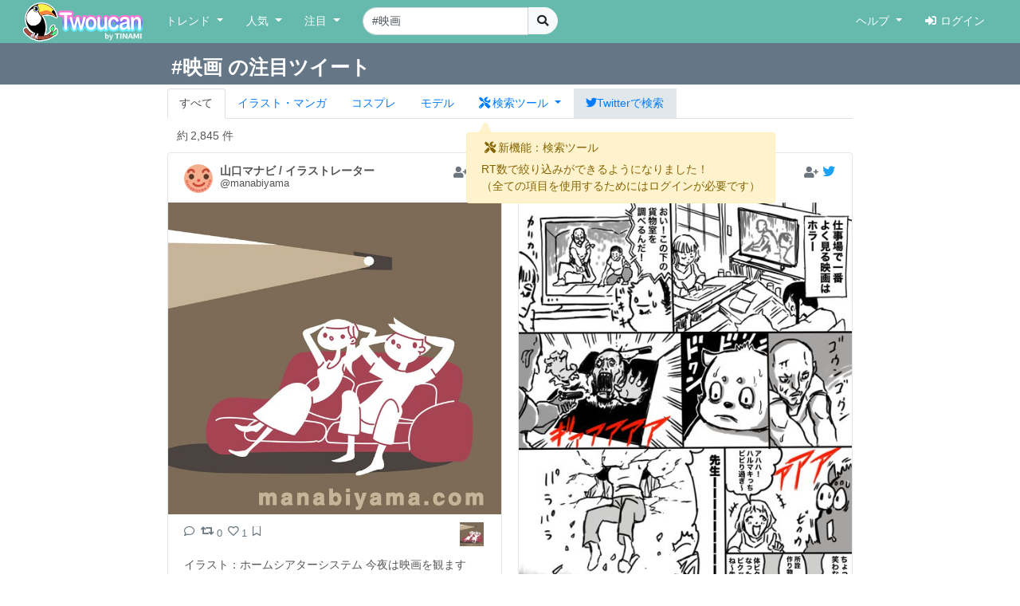

--- FILE ---
content_type: text/html; charset=UTF-8
request_url: https://twoucan.com/search?q=%23%E6%98%A0%E7%94%BB
body_size: 20529
content:
<!DOCTYPE html>
<html lang="ja" prefix="og: https://ogp.me/ns#">
	<head>
		<meta charset="utf-8">
		<meta http-equiv="X-UA-Compatible" content="IE=edge">
		<meta name="viewport" content="width=device-width, initial-scale=1, minimum-scale=1">
		<meta name="description" content="Twitterで「#映画」を含む約2,846件のファンアートをまとめて表示しています。 Twitterから人気のイラスト・マンガ・コスプレ・モデル・VTuber作品のみを検索できます！">
		<meta name="keywords" content="Twitter,Twoucan,Toucan,イラスト,マンガ,コスプレ,モデル,バーチャルYouTuber,VTuber,検索,まとめ">
		<meta name="author" content="TINAMI株式会社">
		        <!-- Twitter Card -->
                <meta name="twitter:card" content="summary">
                <meta name="twitter:site" content="@twoucan">
        <meta name="twitter:creator" content="@tinami_info">
        <meta property="og:url" content="https://twoucan.com/search?q=%23%E6%98%A0%E7%94%BB" />
        <meta property="og:title" content="#映画 のイラスト・マンガ・コスプレ・モデル作品 (2,846 件) - Twoucan">
        <meta property="og:description" content="Twitterで「#映画」を含む約2,846件のファンアートをまとめて表示しています。 Twitterから人気のイラスト・マンガ・コスプレ・モデル・VTuber作品のみを検索できます！">
                <meta property="og:image" content="https://twoucan.com/images/icon_400.png">
        
	<!-- WebSite structured data -->
	<script type="application/ld+json">
        {
                "@context": "https://schema.org/",
                "@type": "WebSite",
                "name": "Twoucan",
                "url": "https://twoucan.com/"
        }
        </script>
		<link rel="icon" href="/images/favicon.ico">
		<link rel="icon" href="/images/icon_152.png" sizes="152x152" type="image/png">
		<link rel="apple-touch-icon" href="/images/icon_152.png" sizes="152x152">
		  <!-- Global site tag (gtag.js) - Google Analytics -->
<script async src="https://www.googletagmanager.com/gtag/js?id=G-PSQ0TLG8TQ"></script>
<script>
  window.dataLayer = window.dataLayer || [];
  function gtag(){dataLayer.push(arguments);}
  gtag('js', new Date());

  gtag('config', 'G-PSQ0TLG8TQ');
</script>
           		<title>#映画 のイラスト・マンガ・コスプレ・モデル作品 (2,846 件) - Twoucan</title>

		<!-- Bootstrap core CSS -->
		<link rel="stylesheet" href="https://cdn.jsdelivr.net/npm/bootstrap@4.6.2/dist/css/bootstrap.min.css" integrity="sha384-xOolHFLEh07PJGoPkLv1IbcEPTNtaed2xpHsD9ESMhqIYd0nLMwNLD69Npy4HI+N" crossorigin="anonymous">

		<!-- Custom styles for this template -->
		<link href="/css/navbar-fixed-top.css" rel="stylesheet">

		<!-- Bootstrap core JavaScript -->
		<script src="https://cdn.jsdelivr.net/npm/jquery@3.5.1/dist/jquery.min.js"></script>
		<script src="https://cdn.jsdelivr.net/npm/popper.js@1.16.1/dist/umd/popper.min.js" integrity="sha384-9/reFTGAW83EW2RDu2S0VKaIzap3H66lZH81PoYlFhbGU+6BZp6G7niu735Sk7lN" crossorigin="anonymous"></script>
		<script src="https://cdn.jsdelivr.net/npm/bootstrap@4.6.2/dist/js/bootstrap.min.js" integrity="sha384-+sLIOodYLS7CIrQpBjl+C7nPvqq+FbNUBDunl/OZv93DB7Ln/533i8e/mZXLi/P+" crossorigin="anonymous"></script>

		<!-- IE10 viewport hack for Surface/desktop Windows 8 bug -->
		<script src="//maxcdn.bootstrapcdn.com/js/ie10-viewport-bug-workaround.js"></script>
		<!--  masonry -->
		<!--
		<script src="//cdnjs.cloudflare.com/ajax/libs/masonry/4.2.2/masonry.pkgd.min.js"></script>
		<script src="//cdnjs.cloudflare.com/ajax/libs/jquery.imagesloaded/4.1.4/imagesloaded.pkgd.min.js"></script>
		-->
		<script type="text/javascript">
		$(function() {
						if (window.matchMedia('(min-width: 769px)').matches) {
				$.ajax( { url: '/js/masonry.pkgd.min.js', dataType: 'script', cache: false, async: false } );
				$.ajax( { url: '/js/imagesloaded.pkgd.min.js', dataType: 'script', cache: false, async: false } );
			}

								} );
		</script>
		<script type="text/javascript" src="/js/theta.js?v=202306141518"></script>
		
		<!-- featherlight & detect_swipe for lightbox like popup gallery -->
		<script type="text/javascript" src="/js/jquery.detect_swipe.js"></script>
		<link rel="stylesheet" type="text/css" href="/css/featherlight.min.css" />
		<link rel="stylesheet" type="text/css" href="/css/featherlight.gallery.min.css" />
		<script type="text/javascript" src="/js/featherlight.js"></script>
		<script type="text/javascript" src="/js/featherlight.gallery.js"></script>
		
		<!-- font awesome -->
				<link rel="stylesheet" href="https://use.fontawesome.com/releases/v5.15.4/css/all.css" integrity="sha384-DyZ88mC6Up2uqS4h/KRgHuoeGwBcD4Ng9SiP4dIRy0EXTlnuz47vAwmeGwVChigm" crossorigin="anonymous" />
		
		<link rel="stylesheet" type="text/css" href="/css/theta.css?v=202301260015" />
		<link rel="stylesheet" type="text/css" href="/css/widget.css?v=202104151355" />
				
		<!-- bootstrap override -->
		<link rel="stylesheet" type="text/css" href="/css/bs-override.css?v=202209291240" />
				
														
							
										<script src="https://www.google.com/recaptcha/api.js?render=6LfT7KIaAAAAAH3oBIliB1nURY_12GHDLWDpW615"></script>
		
			</head>

	<body>
		
					<!-- Fixed navbar -->
		<nav class="navbar navbar-expand-lg navbar-default fixed-top">
			<div class="container-fluid">
				<div class="mx-left navbar-sp-left">
					<button class="navbar-toggler align-top navbar-sp-hamburger" type="button" data-toggle="collapse" data-target="#navbarCollapse" aria-controls="navbarCollapse" aria-expanded="false" aria-label="Toggle navigation">
						<span class="navbar-toggler-icon"></span>
					</button>
					<a class="navbar-brand d-none d-md-inline-block" href="/" title="Twoucan"></a>
				</div>
								<div class="navbar-sp-brand d-sm-inline-block d-md-none">
					<a class="navbar-brand" href="/" title="Twoucan" style="margin-right:0;"></a>
				</div>
				<div class="collapse navbar-collapse" id="navbarCollapse">
					<ul class="navbar-nav mr-auto">
												<li class="nav-item dropdown">
							<a href="#" class="nav-link dropdown-toggle" data-toggle="dropdown" role="button" aria-haspopup="true" aria-expanded="false">トレンド&nbsp;<span class="caret"></span></a>
							<div class="dropdown-menu">
								<a class="dropdown-item" href="/trend">デイリー</a>
								<a class="dropdown-item" href="/trend/vtuber">VTuber</a>
								<div class="dropdown-divider"></div>
									<a class="dropdown-item" href="/trend/onedraw">ワンドロ</a>
								<a class="dropdown-item" href="/trend/tagcloud">タグクラウド</a>
							</div>
						</li>

						<li class="nav-item dropdown">
							<a href="#" class="nav-link dropdown-toggle" data-toggle="dropdown" role="button" aria-haspopup="true" aria-expanded="false">人気&nbsp;<span class="caret"></span></a>
							<div class="dropdown-menu">
								<a class="dropdown-item" href="/hot">イラスト・マンガ</a>
								<a class="dropdown-item" href="/hot/cosplay">コスプレ</a>
								<a class="dropdown-item" href="/hot/model">モデル</a>
															</div>
						</li>
					
						
						<li class="nav-item dropdown">
							<a href="#" class="nav-link dropdown-toggle" data-toggle="dropdown" role="button" aria-haspopup="true" aria-expanded="false">注目&nbsp;<span class="caret"></span></a>
							<div class="dropdown-menu">
								<a class="dropdown-item" href="/spotlight">イラスト・マンガ</a>
								<a class="dropdown-item" href="/spotlight/cosplay">コスプレ</a>
								<a class="dropdown-item" href="/spotlight/model">モデル</a>
								<div class="dropdown-divider"></div>
								<a class="dropdown-item" href="/spotlight/vtuber">VTuber</a>
																					</div>
						</li>

						
																									
						<form class="form-inline navbar-left navbar-search d-none d-lg-block" name="navbar-search" action="/search" method="get">
							<div class="input-group">
								<input type="search" class="form-control input-search" placeholder="キーワード検索" name="q" value="#映画" list="history" autocomplete="on">
								<datalist id="history"></datalist>
								<span class="input-group-btn">
									<button type="submit" class="btn btn-light btn-do-search"><i class="fas fa-search"></i></button>
								</span>
								<input type="hidden" name="form_rt_threshold" value="0">
							</div>
						</form> <!-- /navbar-form -->
					</ul> <!-- /navbar-nav -->

					<ul class="navbar-nav navbar-right">
						<li class="nav-item dropdown">
							<a href="#" class="nav-link dropdown-toggle" data-toggle="dropdown" role="button" aria-haspopup="true" aria-expanded="false">ヘルプ&nbsp;<span class="caret"></span></a>
							<div class="dropdown-menu">
								<a class="dropdown-item" href="/help/first">はじめに</a>
								<a class="dropdown-item" href="/help">使い方</a>
								<a class="dropdown-item" href="/help/faq">よくある質問</a>
								<a class="dropdown-item" href="https://twoucan.hateblo.jp/" target="_blank">運営ブログ</a>
																<div class="dropdown-divider"></div>
								<a class="dropdown-item" href="/help/disclaimer">免責事項</a>
								<a class="dropdown-item" href="http://corp.tinami.com/" target="_blank">運営会社</a>
								<div class="dropdown-divider"></div>
								<a class="dropdown-item" href="/help/support">お問い合わせ</a>
							</div>
						</li>

											<li class="nav-item navbar-login"><a class="nav-link" href="/login"><i class="fas fa-sign-in-alt mr5"></i>ログイン</a></li>
										</ul>
				</div>	<!-- /navbar-collapse -->
			</div>	<!-- /container-fluid -->
		</nav>
				<div class="d-lg-none pos-extrasearch">
			<a class="nav-link btn-extrasearch" href="#" role="button" data-toggle="collapse" data-target="#nav-extrasearch" aria-controls="nav-extrasearch"><i class="fas fa-search"></i></span></a>
			<datalist id="history"></datalist>
		</div>
				      <div class="navbar-default collapse" id="nav-extrasearch">
      <form class="form-inline navbar-left navbar-search" name="navbar-search" action="/search" method="get">
        <div class="input-group">
          <input type="search" class="form-control input-search" placeholder="キーワード検索" name="q" value="#映画" list="history" autocomplete="on">
          <span class="input-group-btn">
            <button type="submit" class="btn btn-light btn-do-search"><i class="fas fa-search"></i></button>
          </span>
        </div>
      </form>
    </div>

			<div class="search-tab" data-q="映画" data-genre="" data-tag="on" data-rt_threshold="0" data-max_page="5">
	<div class="search-title row bg-twitter-brand-dark">
		<div class="col-12">
			<div class="container container-search d-flex justify-content-between align-items-center">
				<h3>#映画 の注目ツイート</h3>
				<div>
														</div>
			</div>
		</div>
	</div>
	<div class="container container-search search-nav">
		<ul class="nav nav-tabs">
			<li class="nav-item"><a href="/search?q=%23%E6%98%A0%E7%94%BB" class="nav-link active">すべて</a></li>
			<li class="nav-item"><a href="/search?q=%23%E6%98%A0%E7%94%BB&id=1" class="nav-link"><span class="d-inline d-md-none"><img src="/images/Icon_il.png" srcset="/images/Icon_il.png 1x, /images/ICON_BIG/Icon_il.png 2x" class="il" title="イラスト"></span><span class="d-none d-md-inline">イラスト・マンガ</span></a></li>
			<li class="nav-item"><a href="/search?q=%23%E6%98%A0%E7%94%BB&id=2" class="nav-link"><span class="d-inline d-md-none"><img src="/images/Icon_cp.png" srcset="/images/Icon_cp.png 1x, /images/ICON_BIG/Icon_cp.png 2x" class="cp" title="コスプレ"></span><span class="d-none d-md-inline">コスプレ</span></a></li>
			<li class="nav-item"><a href="/search?q=%23%E6%98%A0%E7%94%BB&id=3" class="nav-link"><span class="d-inline d-md-none"><img src="/images/Icon_mo.png" srcset="/images/Icon_mo.png 1x, /images/ICON_BIG/Icon_mo.png 2x" class="mo" title="モデル"></span><span class="d-none d-md-inline">モデル</span></a></li>
			<li class="nav-item">
				<a class="nav-link nav-item dropdown-toggle tab-searchtool" data-toggle="dropdown" href="#" role="button" aria-haspopup="true" aria-expanded="false">
					<span class="d-none v-verysmall"><i class="fas fa-tools"></i></span>
					<span class="d-inline d-md-none v-small"><i class="fas fa-tools"></i></span>
					<span class="d-none d-md-inline v-large"><i class="fas fa-tools mr-1"></i>検索ツール</span>
				</a>
				<div class="dropdown-menu">
					<span class="dropdown-item text-bold">RT数による絞り込み</span>
					<div class="dropdown-divider"></div>
					<a class="dropdown-item active" href="/search?q=%23%E6%98%A0%E7%94%BB&&rt_threshold=0">すべて</a>
								<a class="dropdown-item" href="/search?q=%23%E6%98%A0%E7%94%BB&rt_threshold=20">20以上を表示</a>
					<a class="dropdown-item" href="/search?q=%23%E6%98%A0%E7%94%BB&rt_threshold=100">100以上を表示</a>
					<a class="dropdown-item" href="/login?lock=1">500以上を表示<span class="ml-1 text-warning"><i class="fas fa-lock"></i></span></a>
					<a class="dropdown-item" href="/login?lock=1">1000以上を表示<span class="ml-1 text-warning"><i class="fas fa-lock"></i></span></a>
					<a class="dropdown-item" href="/login?lock=1">2000以上を表示<span class="ml-1 text-warning"><i class="fas fa-lock"></i></span></a>
								<div class="dropdown-divider d-block d-md-none"></div>
					<a class="dropdown-item d-inline d-md-none" href="https://twitter.com/search?f=images&q=%23%E6%98%A0%E7%94%BB&src=typd" target="_blank"><i class="fab fa-twitter"></i>Twitterで検索</a>
				</div>
			</li>
			<li class="nav-item bg-twitter-brand d-none d-md-inline"><a href="https://twitter.com/search?f=images&q=%23%E6%98%A0%E7%94%BB&src=typd" class="nav-link" target="_blank"><i class="fab fa-twitter"></i><span class="d-none d-md-inline">Twitterで検索</span></a></li>
		</ul>
	</div>
</div> <!-- /search-tab -->

<div class="alert alert-warning d-none position-absolute alert-searchtool" style="z-index:90;" role="alert">
	<h6 class="alert-heading"><span class="mx-1"><i class="fas fa-tools"></i></span>新機能：検索ツール</h6>
	<div>RT数で絞り込みができるようになりました！
	<br /><span class="text-small mt-2">（全ての項目を使用するためにはログインが必要です）</span>	</div>
	<svg width="16" height="16" class="position-absolute tri-searchtool" style="z-index:90;">
    	<path d="M8 0 L0 16 L16 16 Z" style="fill:#fff3cd"></path>
	</svg>
</div>
<script>$(function() { 
	$('.dropdown-toggle').dropdown(); 
	let ww = $(window).width();
	if (ww <= 320) {
		$('.v-small').removeClass('d-inline').addClass('d-none');
		$('.v-verysmall').removeClass('d-none').addClass('d-inline');
		$('.tab-searchtool').css('padding-left', 0);
	}
} );</script>
		
	
	<div class="container">			 	 
<div class="text-left mt10 ml-4" style="min-height:20px;">
		<div class="row_count" data-rowcount="2846">
		約<span id="row_count_value" class="mx-1">2,846 件</span>
	</div>
	</div>
<div id="thumbnails">
		<div class="thumb twitter-widget" id="media-1694196262260584929" data-id="1694196262260584929" data-real="1694196262260584929" data-uid="907413483209220101" data-setp="0"
	 >
	<div class="tw-container">
		<div class="tw-tweet">
			<div class="tw-header">
				<a class="tw-profile-avatar u-linkBlend" href="/profile/manabiyama" target="_blank">
					<img class="tw-avatar" src="https://pbs.twimg.com/profile_images/1400172957788372993/ciLCTIAr_normal.jpg"
						onerror="this.onerror=null;this.src='/images/icon_152.png';">
				</a>
				<div class="tw-profile u-linkBlend">
					<div class="tw-profile-container">
						<a class="tw-profile-link u-linkBlend" href="/profile/manabiyama" target="_blank">
							<span class="tw-profile-name">
								<span class="tw-profile-name-text" title="山口マナビ / イラストレーター">山口マナビ / イラストレーター</span>
							</span>
						</a>
						<a class="tw-profile-link u-linkBlend" href="https://twitter.com/manabiyama" target="_blank">
							<span class="tw-profile-screen-text" title="@manabiyama">@manabiyama</span>
						</a>
					</div>
				</div>
				<div class="Tweet-brand">
									<a href="#" title="ログインするとお気に入りに追加できます" class="account-favorite text-muted disabled"><i class="fas fa-user-plus"></i></a>
									<a href="https://twitter.com/manabiyama/status/1694196262260584929" title="View on twitter" target="_blank">
						<span class="FollowButton-bird">
							<div class="Icon Icon-twitter"></div>
						</span>
					</a>
				</div>
			</div>
		</div>

		<article>
			<div class="tw-media">
				<div class="tw-media-width">
					<div class="tw-media-container" style="padding-bottom: 93.68%;">
						<a href="https://pbs.twimg.com/media/F4ExWiWaAAE-QXk.jpg" class="tw-media-asset">
							<img class="tw-image" 								src="https://pbs.twimg.com/media/F4ExWiWaAAE-QXk.jpg:small" width="680" height="637" 
								onerror="this.onerror=null;catchImgError.call(this,'1694196262260584929');">
						</a>
					</div>
				</div>
			</div>
		</article>

		<div class="tw-tweet">
			<blockquote class="Tweet" cite="https://twitter.com/manabiyama/status/1694196262260584929">
				<div class="tw-body">
					<div class="tw-actions-set clearfix">
						<ul class="tw-actions">
							<li class="tw-action">
								<a class="tw-action-item tw-action-intent" title="Reply" href="https://twitter.com/intent/tweet?in_reply_to=1694196262260584929&related=twoucan,tinami_info" data-id="1694196262260584929">
									<i class="Icon far fa-comment"></i>
								</a>
							</li>
							<li class="tw-action">
								<a class="tw-action-item tw-action-intent" title="Retweet" href="https://twitter.com/intent/retweet?tweet_id=1694196262260584929&related=twoucan,tinami_info" data-id="1694196262260584929">
									<i class="Icon fas fa-retweet"></i>
									<span class="tw-action-stat">0</span>
								</a>
							</li>
							<li class="tw-action">
								<a class="tw-action-item tw-action-intent" title="Like" href="https://twitter.com/intent/like?tweet_id=1694196262260584929&related=twoucan,tinami_info" data-id="1694196262260584929">
									<i class="Icon far fa-heart"></i>
									<span class="tw-action-stat">1</span>
								</a>
							</li>
							<li class="tw-action">
																							<a href="#" title="ログインするとブックマークに登録できます" class="tw-action-item account-bookmark text-muted disabled"><i class="Icon far fa-bookmark"></i></a>
																						</li>
													</ul>

						<div class="tw-thumbnail-container">
							<ul class="tw-thumbails">
															<li class="tw-thumbnail">
									<a href="https://pbs.twimg.com/media/F4ExWiWaAAE-QXk.jpg" data-width="950" data-height="890" class="popup" style="display: block;">
										<img class="img-popup-thumb lazyload" src="https://pbs.twimg.com/media/F4ExWiWaAAE-QXk.jpg:thumb" data-media="https://pbs.twimg.com/media/F4ExWiWaAAE-QXk.jpg" loading="lazy"
											onerror="this.onerror=null;catchImgError.call(this,'1694196262260584929');" />
									</a>
								</li>
														</ul>
						</div>
					</div>

					<p class="tw-text">イラスト：ホームシアターシステム 今夜は映画を観ます <a href='https://i.fileweb.jp/yamaguchimanabi/' target='_blank'>i.fileweb.jp/yamaguchimanab…</a> 作品を イラストレーションファイルWeb で更新しました。 <a href='/search?q=%23%E6%98%A0%E7%94%BB' target='_blank'>#映画</a> <a href='/search?q=%23%E3%83%97%E3%83%AD%E3%82%B8%E3%82%A7%E3%82%AF%E3%82%BF%E3%83%BC' target='_blank'>#プロジェクター</a> <a href='/search?q=%23%E3%81%8A%E3%81%86%E3%81%A1%E6%99%82%E9%96%93' target='_blank'>#おうち時間</a> <a href='/search?q=%23%E3%83%AA%E3%83%A9%E3%83%83%E3%82%AF%E3%82%B9' target='_blank'>#リラックス</a> <a href='/search?q=%23%E3%83%87%E3%83%BC%E3%83%88' target='_blank'>#デート</a> <a href='/search?q=%23%E3%82%A4%E3%83%A9%E3%82%B9%E3%83%88' target='_blank'>#イラスト</a> <a href='/search?q=%23%E3%82%A4%E3%83%A9%E3%82%B9%E3%83%88%E3%83%AC%E3%83%BC%E3%82%BF%E3%83%BC' target='_blank'>#イラストレーター</a> <a href='/search?q=%23manabiyama' target='_blank'>#manabiyama</a> <a href='/search?q=%23125we' target='_blank'>#125we</a></p>

					<div class="tw-metadata-set">
						<div class="tw-genre-icon">
																					<span class="genre-icon"><img src="/images/Icon_il.png" srcset="/images/Icon_il.png 1x, /images/ICON_BIG/Icon_il.png 2x" title="イラスト" class="il"></span>																									</div>
						<div class="tw-metadata">
														<a href="#" class="btn btn-link button-user-report" data-id="1" data-toggle="modal" data-target="#userReportModal" title="運営に報告"><i class="fas fa-exclamation-circle"></i></a>
														<a href="https://twitter.com/manabiyama/status/1694196262260584929" class="u-linkBlend permalink" target="_blank">
								<time datetime="2023-08-23T12:54:00+0900">23/08/23 12:54</time>
							</a>
						</div>
					</div>
				</div>
			</blockquote>
		</div>
	</div>
</div>
			<div class="thumb twitter-widget" id="media-1693918778965602534" data-id="1694056239456756046" data-real="1693918778965602534" data-uid="1393182377833230340" data-setp="0"
	 >
	<div class="tw-container">
		<div class="tw-tweet">
			<div class="tw-header">
				<a class="tw-profile-avatar u-linkBlend" href="/profile/harumakimanga" target="_blank">
					<img class="tw-avatar" src="https://pbs.twimg.com/profile_images/1566630070059298816/WVeaioCo_normal.jpg"
						onerror="this.onerror=null;this.src='/images/icon_152.png';">
				</a>
				<div class="tw-profile u-linkBlend">
					<div class="tw-profile-container">
						<a class="tw-profile-link u-linkBlend" href="/profile/harumakimanga" target="_blank">
							<span class="tw-profile-name">
								<span class="tw-profile-name-text" title="ハルマキ＠漫画アシスタントブログ">ハルマキ＠漫画アシスタントブログ</span>
							</span>
						</a>
						<a class="tw-profile-link u-linkBlend" href="https://twitter.com/harumakimanga" target="_blank">
							<span class="tw-profile-screen-text" title="@harumakimanga">@harumakimanga</span>
						</a>
					</div>
				</div>
				<div class="Tweet-brand">
									<a href="#" title="ログインするとお気に入りに追加できます" class="account-favorite text-muted disabled"><i class="fas fa-user-plus"></i></a>
									<a href="https://twitter.com/harumakimanga/status/1693918778965602534" title="View on twitter" target="_blank">
						<span class="FollowButton-bird">
							<div class="Icon Icon-twitter"></div>
						</span>
					</a>
				</div>
			</div>
		</div>

		<article>
			<div class="tw-media">
				<div class="tw-media-width">
					<div class="tw-media-container" style="padding-bottom: 141.67%;">
						<a href="https://pbs.twimg.com/media/F4IBY1VbMAA8a6r.jpg" class="tw-media-asset">
							<img class="tw-image" 								src="https://pbs.twimg.com/media/F4IBY1VbMAA8a6r.jpg:small" width="480" height="680" 
								onerror="this.onerror=null;catchImgError.call(this,'1693918778965602534');">
						</a>
					</div>
				</div>
			</div>
		</article>

		<div class="tw-tweet">
			<blockquote class="Tweet" cite="https://twitter.com/harumakimanga/status/1693918778965602534">
				<div class="tw-body">
					<div class="tw-actions-set clearfix">
						<ul class="tw-actions">
							<li class="tw-action">
								<a class="tw-action-item tw-action-intent" title="Reply" href="https://twitter.com/intent/tweet?in_reply_to=1693918778965602534&related=twoucan,tinami_info" data-id="1693918778965602534">
									<i class="Icon far fa-comment"></i>
								</a>
							</li>
							<li class="tw-action">
								<a class="tw-action-item tw-action-intent" title="Retweet" href="https://twitter.com/intent/retweet?tweet_id=1693918778965602534&related=twoucan,tinami_info" data-id="1693918778965602534">
									<i class="Icon fas fa-retweet"></i>
									<span class="tw-action-stat">8</span>
								</a>
							</li>
							<li class="tw-action">
								<a class="tw-action-item tw-action-intent" title="Like" href="https://twitter.com/intent/like?tweet_id=1693918778965602534&related=twoucan,tinami_info" data-id="1693918778965602534">
									<i class="Icon far fa-heart"></i>
									<span class="tw-action-stat">65</span>
								</a>
							</li>
							<li class="tw-action">
																							<a href="#" title="ログインするとブックマークに登録できます" class="tw-action-item account-bookmark text-muted disabled"><i class="Icon far fa-bookmark"></i></a>
																						</li>
													</ul>

						<div class="tw-thumbnail-container">
							<ul class="tw-thumbails">
															<li class="tw-thumbnail">
									<a href="https://pbs.twimg.com/media/F4IBY1VbMAA8a6r.jpg" data-width="1446" data-height="2048" class="popup" style="display: block;">
										<img class="img-popup-thumb lazyload" src="https://pbs.twimg.com/media/F4IBY1VbMAA8a6r.jpg:thumb" data-media="https://pbs.twimg.com/media/F4IBY1VbMAA8a6r.jpg" loading="lazy"
											onerror="this.onerror=null;catchImgError.call(this,'1693918778965602534');" />
									</a>
								</li>
														</ul>
						</div>
					</div>

					<p class="tw-text">「ホラー耐性は人それぞれ」（再掲）  ビビリなんですがホラー映画は大好きです。 お化け屋敷は大嫌いです。 要は完全に安全な状況で恐怖を味わいたいのです。  <a href='/search?q=%23%E6%BC%AB%E7%94%BB%E3%81%8C%E8%AA%AD%E3%82%81%E3%82%8B%E3%83%8F%E3%83%83%E3%82%B7%E3%83%A5%E3%82%BF%E3%82%B0' target='_blank'>#漫画が読めるハッシュタグ</a> 　<a href='/search?q=%23%E6%BC%AB%E7%94%BB' target='_blank'>#漫画</a> <a href='/search?q=%23%E6%98%A0%E7%94%BB' target='_blank'>#映画</a></p>

					<div class="tw-metadata-set">
						<div class="tw-genre-icon">
																					<span class="genre-icon"><img src="/images/Icon_il.png" srcset="/images/Icon_il.png 1x, /images/ICON_BIG/Icon_il.png 2x" title="イラスト" class="il"></span>																									</div>
						<div class="tw-metadata">
														<a href="#" class="btn btn-link button-user-report" data-id="1" data-toggle="modal" data-target="#userReportModal" title="運営に報告"><i class="fas fa-exclamation-circle"></i></a>
														<a href="https://twitter.com/harumakimanga/status/1693918778965602534" class="u-linkBlend permalink" target="_blank">
								<time datetime="2023-08-22T18:31:23+0900">23/08/22 18:31</time>
							</a>
						</div>
					</div>
				</div>
			</blockquote>
		</div>
	</div>
</div>
			<div class="thumb twitter-widget" id="media-1692672096806265096" data-id="1692672096806265096" data-real="1692672096806265096" data-uid="865186485644820480" data-setp="0"
	 >
	<div class="tw-container">
		<div class="tw-tweet">
			<div class="tw-header">
				<a class="tw-profile-avatar u-linkBlend" href="/profile/tt_drawing" target="_blank">
					<img class="tw-avatar" src="https://pbs.twimg.com/profile_images/1645722781500444672/_EkzVPky_normal.jpg"
						onerror="this.onerror=null;this.src='/images/icon_152.png';">
				</a>
				<div class="tw-profile u-linkBlend">
					<div class="tw-profile-container">
						<a class="tw-profile-link u-linkBlend" href="/profile/tt_drawing" target="_blank">
							<span class="tw-profile-name">
								<span class="tw-profile-name-text" title="旦虎@ VICEKEt MARtIN">旦虎@ VICEKEt MARtIN</span>
							</span>
						</a>
						<a class="tw-profile-link u-linkBlend" href="https://twitter.com/tt_drawing" target="_blank">
							<span class="tw-profile-screen-text" title="@tt_drawing">@tt_drawing</span>
						</a>
					</div>
				</div>
				<div class="Tweet-brand">
									<a href="#" title="ログインするとお気に入りに追加できます" class="account-favorite text-muted disabled"><i class="fas fa-user-plus"></i></a>
									<a href="https://twitter.com/tt_drawing/status/1692672096806265096" title="View on twitter" target="_blank">
						<span class="FollowButton-bird">
							<div class="Icon Icon-twitter"></div>
						</span>
					</a>
				</div>
			</div>
		</div>

		<article>
			<div class="tw-media">
				<div class="tw-media-width">
					<div class="tw-media-container" style="padding-bottom: 141.08%;">
						<a href="https://pbs.twimg.com/media/F32UTEpbYAE9-O_.jpg" class="tw-media-asset">
							<img class="tw-image" 								src="https://pbs.twimg.com/media/F32UTEpbYAE9-O_.jpg:small" width="482" height="680" 
								onerror="this.onerror=null;catchImgError.call(this,'1692672096806265096');">
						</a>
					</div>
				</div>
			</div>
		</article>

		<div class="tw-tweet">
			<blockquote class="Tweet" cite="https://twitter.com/tt_drawing/status/1692672096806265096">
				<div class="tw-body">
					<div class="tw-actions-set clearfix">
						<ul class="tw-actions">
							<li class="tw-action">
								<a class="tw-action-item tw-action-intent" title="Reply" href="https://twitter.com/intent/tweet?in_reply_to=1692672096806265096&related=twoucan,tinami_info" data-id="1692672096806265096">
									<i class="Icon far fa-comment"></i>
								</a>
							</li>
							<li class="tw-action">
								<a class="tw-action-item tw-action-intent" title="Retweet" href="https://twitter.com/intent/retweet?tweet_id=1692672096806265096&related=twoucan,tinami_info" data-id="1692672096806265096">
									<i class="Icon fas fa-retweet"></i>
									<span class="tw-action-stat">36</span>
								</a>
							</li>
							<li class="tw-action">
								<a class="tw-action-item tw-action-intent" title="Like" href="https://twitter.com/intent/like?tweet_id=1692672096806265096&related=twoucan,tinami_info" data-id="1692672096806265096">
									<i class="Icon far fa-heart"></i>
									<span class="tw-action-stat">152</span>
								</a>
							</li>
							<li class="tw-action">
																							<a href="#" title="ログインするとブックマークに登録できます" class="tw-action-item account-bookmark text-muted disabled"><i class="Icon far fa-bookmark"></i></a>
																						</li>
													</ul>

						<div class="tw-thumbnail-container">
							<ul class="tw-thumbails">
															<li class="tw-thumbnail">
									<a href="https://pbs.twimg.com/media/F32UTEpbYAE9-O_.jpg" data-width="1451" data-height="2048" class="popup" style="display: block;">
										<img class="img-popup-thumb lazyload" src="https://pbs.twimg.com/media/F32UTEpbYAE9-O_.jpg:thumb" data-media="https://pbs.twimg.com/media/F32UTEpbYAE9-O_.jpg" loading="lazy"
											onerror="this.onerror=null;catchImgError.call(this,'1692672096806265096');" />
									</a>
								</li>
														</ul>
						</div>
					</div>

					<p class="tw-text">「ザ・スーサイド・スクワッド “極”悪党、集結」がとても面白かったのでファンアート描きました🎞️  中でもこの二人の組み合わせがとても好きでした🦈🐀 <a href='/search?q=%23%E6%98%A0%E7%94%BB' target='_blank'>#映画</a> <a href='/search?q=%23%E3%83%95%E3%82%A1%E3%83%B3%E3%82%A2%E3%83%BC%E3%83%88' target='_blank'>#ファンアート</a> <a href='/search?q=%23TheSuicideSquad' target='_blank'>#TheSuicideSquad</a> <a href='/search?q=%23KingShark' target='_blank'>#KingShark</a> <a href='/search?q=%23Nanaue' target='_blank'>#Nanaue</a> <a href='/search?q=%23Ratcatcher' target='_blank'>#Ratcatcher</a> <a href='/search?q=%23dccomics' target='_blank'>#dccomics</a></p>

					<div class="tw-metadata-set">
						<div class="tw-genre-icon">
																					<span class="genre-icon"><img src="/images/Icon_il.png" srcset="/images/Icon_il.png 1x, /images/ICON_BIG/Icon_il.png 2x" title="イラスト" class="il"></span>																									</div>
						<div class="tw-metadata">
														<a href="#" class="btn btn-link button-user-report" data-id="1" data-toggle="modal" data-target="#userReportModal" title="運営に報告"><i class="fas fa-exclamation-circle"></i></a>
														<a href="https://twitter.com/tt_drawing/status/1692672096806265096" class="u-linkBlend permalink" target="_blank">
								<time datetime="2023-08-19T07:57:30+0900">23/08/19 07:57</time>
							</a>
						</div>
					</div>
				</div>
			</blockquote>
		</div>
	</div>
</div>
			<div class="thumb twitter-widget" id="media-1686205643777249280" data-id="1686272000535523329" data-real="1686205643777249280" data-uid="1316286874202247169" data-setp="0"
	 >
	<div class="tw-container">
		<div class="tw-tweet">
			<div class="tw-header">
				<a class="tw-profile-avatar u-linkBlend" href="/profile/prim_hey_oh" target="_blank">
					<img class="tw-avatar" src="https://pbs.twimg.com/profile_images/1650852062991880192/arhpjs1u_normal.jpg"
						onerror="this.onerror=null;this.src='/images/icon_152.png';">
				</a>
				<div class="tw-profile u-linkBlend">
					<div class="tw-profile-container">
						<a class="tw-profile-link u-linkBlend" href="/profile/prim_hey_oh" target="_blank">
							<span class="tw-profile-name">
								<span class="tw-profile-name-text" title="鍵花プリム">鍵花プリム</span>
							</span>
						</a>
						<a class="tw-profile-link u-linkBlend" href="https://twitter.com/prim_hey_oh" target="_blank">
							<span class="tw-profile-screen-text" title="@prim_hey_oh">@prim_hey_oh</span>
						</a>
					</div>
				</div>
				<div class="Tweet-brand">
									<a href="#" title="ログインするとお気に入りに追加できます" class="account-favorite text-muted disabled"><i class="fas fa-user-plus"></i></a>
									<a href="https://twitter.com/prim_hey_oh/status/1686205643777249280" title="View on twitter" target="_blank">
						<span class="FollowButton-bird">
							<div class="Icon Icon-twitter"></div>
						</span>
					</a>
				</div>
			</div>
		</div>

		<article>
			<div class="tw-media">
				<div class="tw-media-width">
					<div class="tw-media-container" style="padding-bottom: 85.74%;">
						<a href="https://pbs.twimg.com/media/F2abFMQbsAAwx-p.jpg" class="tw-media-asset">
							<img class="tw-image lazyload"  loading="lazy"								src="https://pbs.twimg.com/media/F2abFMQbsAAwx-p.jpg:small" width="680" height="583" 
								onerror="this.onerror=null;catchImgError.call(this,'1686205643777249280');">
						</a>
					</div>
				</div>
			</div>
		</article>

		<div class="tw-tweet">
			<blockquote class="Tweet" cite="https://twitter.com/prim_hey_oh/status/1686205643777249280">
				<div class="tw-body">
					<div class="tw-actions-set clearfix">
						<ul class="tw-actions">
							<li class="tw-action">
								<a class="tw-action-item tw-action-intent" title="Reply" href="https://twitter.com/intent/tweet?in_reply_to=1686205643777249280&related=twoucan,tinami_info" data-id="1686205643777249280">
									<i class="Icon far fa-comment"></i>
								</a>
							</li>
							<li class="tw-action">
								<a class="tw-action-item tw-action-intent" title="Retweet" href="https://twitter.com/intent/retweet?tweet_id=1686205643777249280&related=twoucan,tinami_info" data-id="1686205643777249280">
									<i class="Icon fas fa-retweet"></i>
									<span class="tw-action-stat">9</span>
								</a>
							</li>
							<li class="tw-action">
								<a class="tw-action-item tw-action-intent" title="Like" href="https://twitter.com/intent/like?tweet_id=1686205643777249280&related=twoucan,tinami_info" data-id="1686205643777249280">
									<i class="Icon far fa-heart"></i>
									<span class="tw-action-stat">33</span>
								</a>
							</li>
							<li class="tw-action">
																							<a href="#" title="ログインするとブックマークに登録できます" class="tw-action-item account-bookmark text-muted disabled"><i class="Icon far fa-bookmark"></i></a>
																						</li>
													</ul>

						<div class="tw-thumbnail-container">
							<ul class="tw-thumbails">
															<li class="tw-thumbnail">
									<a href="https://pbs.twimg.com/media/F2abFMQbsAAwx-p.jpg" data-width="1024" data-height="878" class="popup" style="display: block;">
										<img class="img-popup-thumb lazyload" src="https://pbs.twimg.com/media/F2abFMQbsAAwx-p.jpg:thumb" data-media="https://pbs.twimg.com/media/F2abFMQbsAAwx-p.jpg" loading="lazy"
											onerror="this.onerror=null;catchImgError.call(this,'1686205643777249280');" />
									</a>
								</li>
															<li class="tw-thumbnail">
									<a href="https://pbs.twimg.com/media/F2abFddbwAArU_G.jpg" data-width="2048" data-height="2048" class="popup" style="display: block;">
										<img class="img-popup-thumb lazyload" src="https://pbs.twimg.com/media/F2abFddbwAArU_G.jpg:thumb" data-media="https://pbs.twimg.com/media/F2abFddbwAArU_G.jpg" loading="lazy"
											onerror="this.onerror=null;catchImgError.call(this,'1686205643777249280');" />
									</a>
								</li>
															<li class="tw-thumbnail">
									<a href="https://pbs.twimg.com/media/F2abF0sbcAAyRlZ.jpg" data-width="2048" data-height="2048" class="popup" style="display: block;">
										<img class="img-popup-thumb lazyload" src="https://pbs.twimg.com/media/F2abF0sbcAAyRlZ.jpg:thumb" data-media="https://pbs.twimg.com/media/F2abF0sbcAAyRlZ.jpg" loading="lazy"
											onerror="this.onerror=null;catchImgError.call(this,'1686205643777249280');" />
									</a>
								</li>
															<li class="tw-thumbnail">
									<a href="https://pbs.twimg.com/media/F2abGLCb0AAXsCW.jpg" data-width="2048" data-height="2048" class="popup" style="display: block;">
										<img class="img-popup-thumb lazyload" src="https://pbs.twimg.com/media/F2abGLCb0AAXsCW.jpg:thumb" data-media="https://pbs.twimg.com/media/F2abGLCb0AAXsCW.jpg" loading="lazy"
											onerror="this.onerror=null;catchImgError.call(this,'1686205643777249280');" />
									</a>
								</li>
														</ul>
						</div>
					</div>

					<p class="tw-text">へいお〜♪ (⁠๑⁠¯⁠◡⁠¯⁠๑⁠)夏休みプリム映画ネタ劇場✨(過去絵) <a href='/search?q=%23%E3%82%A4%E3%83%A9%E3%82%B9%E3%83%88' target='_blank'>#イラスト</a> <a href='/search?q=%23%E6%98%A0%E7%94%BB' target='_blank'>#映画</a></p>

					<div class="tw-metadata-set">
						<div class="tw-genre-icon">
																					<span class="genre-icon"><img src="/images/Icon_il.png" srcset="/images/Icon_il.png 1x, /images/ICON_BIG/Icon_il.png 2x" title="イラスト" class="il"></span>																									</div>
						<div class="tw-metadata">
														<a href="#" class="btn btn-link button-user-report" data-id="1" data-toggle="modal" data-target="#userReportModal" title="運営に報告"><i class="fas fa-exclamation-circle"></i></a>
														<a href="https://twitter.com/prim_hey_oh/status/1686205643777249280" class="u-linkBlend permalink" target="_blank">
								<time datetime="2023-08-01T11:42:08+0900">23/08/01 11:42</time>
							</a>
						</div>
					</div>
				</div>
			</blockquote>
		</div>
	</div>
</div>
			<div class="thumb twitter-widget" id="media-1685315900533272576" data-id="1685315900533272576" data-real="1685315900533272576" data-uid="3426233832" data-setp="0"
	 >
	<div class="tw-container">
		<div class="tw-tweet">
			<div class="tw-header">
				<a class="tw-profile-avatar u-linkBlend" href="/profile/rairara_illust" target="_blank">
					<img class="tw-avatar" src="https://pbs.twimg.com/profile_images/1624612043503575042/68jkIg6Z_normal.jpg"
						onerror="this.onerror=null;this.src='/images/icon_152.png';">
				</a>
				<div class="tw-profile u-linkBlend">
					<div class="tw-profile-container">
						<a class="tw-profile-link u-linkBlend" href="/profile/rairara_illust" target="_blank">
							<span class="tw-profile-name">
								<span class="tw-profile-name-text" title="鋼鉄ゼリー@楽描モバイル">鋼鉄ゼリー@楽描モバイル</span>
							</span>
						</a>
						<a class="tw-profile-link u-linkBlend" href="https://twitter.com/rairara_illust" target="_blank">
							<span class="tw-profile-screen-text" title="@rairara_illust">@rairara_illust</span>
						</a>
					</div>
				</div>
				<div class="Tweet-brand">
									<a href="#" title="ログインするとお気に入りに追加できます" class="account-favorite text-muted disabled"><i class="fas fa-user-plus"></i></a>
									<a href="https://twitter.com/rairara_illust/status/1685315900533272576" title="View on twitter" target="_blank">
						<span class="FollowButton-bird">
							<div class="Icon Icon-twitter"></div>
						</span>
					</a>
				</div>
			</div>
		</div>

		<article>
			<div class="tw-media">
				<div class="tw-media-width">
					<div class="tw-media-container" style="padding-bottom: 148.15%;">
						<a href="https://pbs.twimg.com/media/F2Nx4T0b0AAgbUi.jpg" class="tw-media-asset">
							<img class="tw-image lazyload"  loading="lazy"								src="https://pbs.twimg.com/media/F2Nx4T0b0AAgbUi.jpg:small" width="459" height="680" 
								onerror="this.onerror=null;catchImgError.call(this,'1685315900533272576');">
						</a>
					</div>
				</div>
			</div>
		</article>

		<div class="tw-tweet">
			<blockquote class="Tweet" cite="https://twitter.com/rairara_illust/status/1685315900533272576">
				<div class="tw-body">
					<div class="tw-actions-set clearfix">
						<ul class="tw-actions">
							<li class="tw-action">
								<a class="tw-action-item tw-action-intent" title="Reply" href="https://twitter.com/intent/tweet?in_reply_to=1685315900533272576&related=twoucan,tinami_info" data-id="1685315900533272576">
									<i class="Icon far fa-comment"></i>
								</a>
							</li>
							<li class="tw-action">
								<a class="tw-action-item tw-action-intent" title="Retweet" href="https://twitter.com/intent/retweet?tweet_id=1685315900533272576&related=twoucan,tinami_info" data-id="1685315900533272576">
									<i class="Icon fas fa-retweet"></i>
									<span class="tw-action-stat">1</span>
								</a>
							</li>
							<li class="tw-action">
								<a class="tw-action-item tw-action-intent" title="Like" href="https://twitter.com/intent/like?tweet_id=1685315900533272576&related=twoucan,tinami_info" data-id="1685315900533272576">
									<i class="Icon far fa-heart"></i>
									<span class="tw-action-stat">5</span>
								</a>
							</li>
							<li class="tw-action">
																							<a href="#" title="ログインするとブックマークに登録できます" class="tw-action-item account-bookmark text-muted disabled"><i class="Icon far fa-bookmark"></i></a>
																						</li>
													</ul>

						<div class="tw-thumbnail-container">
							<ul class="tw-thumbails">
															<li class="tw-thumbnail">
									<a href="https://pbs.twimg.com/media/F2Nx4T0b0AAgbUi.jpg" data-width="1181" data-height="1748" class="popup" style="display: block;">
										<img class="img-popup-thumb lazyload" src="https://pbs.twimg.com/media/F2Nx4T0b0AAgbUi.jpg:thumb" data-media="https://pbs.twimg.com/media/F2Nx4T0b0AAgbUi.jpg" loading="lazy"
											onerror="this.onerror=null;catchImgError.call(this,'1685315900533272576');" />
									</a>
								</li>
														</ul>
						</div>
					</div>

					<p class="tw-text">次がこんな感じで続きます…。☺️  <a href='/search?q=%23%E3%82%A4%E3%83%B3%E3%83%87%E3%82%A3%E3%83%BC%E3%82%B8%E3%83%A7%E3%83%BC%E3%83%B3%E3%82%BA' target='_blank'>#インディージョーンズ</a> <a href='/search?q=%23%E3%83%8F%E3%83%AA%E3%82%BD%E3%83%B3%E3%83%BB%E3%83%95%E3%82%A9%E3%83%BC%E3%83%89' target='_blank'>#ハリソン・フォード</a> <a href='/search?q=%23%E3%83%96%E3%83%81%E3%81%8B%E3%81%BE%E3%81%9B' target='_blank'>#ブチかませ</a> <a href='/search?q=%23%E9%81%8B%E5%91%BD%E3%81%AE%E3%83%80%E3%82%A4%E3%83%A4%E3%83%AB' target='_blank'>#運命のダイヤル</a> <a href='/search?q=%23IndianaJones' target='_blank'>#IndianaJones</a> <a href='/search?q=%23wip' target='_blank'>#wip</a> <a href='/search?q=%23%E3%81%8A%E7%B5%B5%E6%8F%8F%E3%81%8D%E3%81%95%E3%82%93%E3%81%A8%E7%B9%8B%E3%81%8C%E3%82%8A%E3%81%9F%E3%81%84' target='_blank'>#お絵描きさんと繋がりたい</a> <a href='/search?q=%23disney' target='_blank'>#disney</a> <a href='/search?q=%23ep5' target='_blank'>#ep5</a> <a href='/search?q=%23whip' target='_blank'>#whip</a> <a href='/search?q=%23%E6%98%A0%E7%94%BB' target='_blank'>#映画</a></p>

					<div class="tw-metadata-set">
						<div class="tw-genre-icon">
																					<span class="genre-icon"><img src="/images/Icon_il.png" srcset="/images/Icon_il.png 1x, /images/ICON_BIG/Icon_il.png 2x" title="イラスト" class="il"></span>																									</div>
						<div class="tw-metadata">
														<a href="#" class="btn btn-link button-user-report" data-id="1" data-toggle="modal" data-target="#userReportModal" title="運営に報告"><i class="fas fa-exclamation-circle"></i></a>
														<a href="https://twitter.com/rairara_illust/status/1685315900533272576" class="u-linkBlend permalink" target="_blank">
								<time datetime="2023-07-30T00:46:36+0900">23/07/30 00:46</time>
							</a>
						</div>
					</div>
				</div>
			</blockquote>
		</div>
	</div>
</div>
			<div class="thumb twitter-widget" id="media-1684126410745733120" data-id="1684180628873564161" data-real="1684126410745733120" data-uid="1393182377833230340" data-setp="0"
	 >
	<div class="tw-container">
		<div class="tw-tweet">
			<div class="tw-header">
				<a class="tw-profile-avatar u-linkBlend" href="/profile/harumakimanga" target="_blank">
					<img class="tw-avatar" src="https://pbs.twimg.com/profile_images/1566630070059298816/WVeaioCo_normal.jpg"
						onerror="this.onerror=null;this.src='/images/icon_152.png';">
				</a>
				<div class="tw-profile u-linkBlend">
					<div class="tw-profile-container">
						<a class="tw-profile-link u-linkBlend" href="/profile/harumakimanga" target="_blank">
							<span class="tw-profile-name">
								<span class="tw-profile-name-text" title="ハルマキ＠漫画アシスタントブログ">ハルマキ＠漫画アシスタントブログ</span>
							</span>
						</a>
						<a class="tw-profile-link u-linkBlend" href="https://twitter.com/harumakimanga" target="_blank">
							<span class="tw-profile-screen-text" title="@harumakimanga">@harumakimanga</span>
						</a>
					</div>
				</div>
				<div class="Tweet-brand">
									<a href="#" title="ログインするとお気に入りに追加できます" class="account-favorite text-muted disabled"><i class="fas fa-user-plus"></i></a>
									<a href="https://twitter.com/harumakimanga/status/1684126410745733120" title="View on twitter" target="_blank">
						<span class="FollowButton-bird">
							<div class="Icon Icon-twitter"></div>
						</span>
					</a>
				</div>
			</div>
		</div>

		<article>
			<div class="tw-media">
				<div class="tw-media-width">
					<div class="tw-media-container" style="padding-bottom: 119.93%;">
						<a href="https://pbs.twimg.com/media/F124hk0aYAE2hPH.jpg" class="tw-media-asset">
							<img class="tw-image lazyload"  loading="lazy"								src="https://pbs.twimg.com/media/F124hk0aYAE2hPH.jpg:small" width="567" height="680" 
								onerror="this.onerror=null;catchImgError.call(this,'1684126410745733120');">
						</a>
					</div>
				</div>
			</div>
		</article>

		<div class="tw-tweet">
			<blockquote class="Tweet" cite="https://twitter.com/harumakimanga/status/1684126410745733120">
				<div class="tw-body">
					<div class="tw-actions-set clearfix">
						<ul class="tw-actions">
							<li class="tw-action">
								<a class="tw-action-item tw-action-intent" title="Reply" href="https://twitter.com/intent/tweet?in_reply_to=1684126410745733120&related=twoucan,tinami_info" data-id="1684126410745733120">
									<i class="Icon far fa-comment"></i>
								</a>
							</li>
							<li class="tw-action">
								<a class="tw-action-item tw-action-intent" title="Retweet" href="https://twitter.com/intent/retweet?tweet_id=1684126410745733120&related=twoucan,tinami_info" data-id="1684126410745733120">
									<i class="Icon fas fa-retweet"></i>
									<span class="tw-action-stat">10</span>
								</a>
							</li>
							<li class="tw-action">
								<a class="tw-action-item tw-action-intent" title="Like" href="https://twitter.com/intent/like?tweet_id=1684126410745733120&related=twoucan,tinami_info" data-id="1684126410745733120">
									<i class="Icon far fa-heart"></i>
									<span class="tw-action-stat">56</span>
								</a>
							</li>
							<li class="tw-action">
																							<a href="#" title="ログインするとブックマークに登録できます" class="tw-action-item account-bookmark text-muted disabled"><i class="Icon far fa-bookmark"></i></a>
																						</li>
													</ul>

						<div class="tw-thumbnail-container">
							<ul class="tw-thumbails">
															<li class="tw-thumbnail">
									<a href="https://pbs.twimg.com/media/F124hk0aYAE2hPH.jpg" data-width="1000" data-height="1200" class="popup" style="display: block;">
										<img class="img-popup-thumb lazyload" src="https://pbs.twimg.com/media/F124hk0aYAE2hPH.jpg:thumb" data-media="https://pbs.twimg.com/media/F124hk0aYAE2hPH.jpg" loading="lazy"
											onerror="this.onerror=null;catchImgError.call(this,'1684126410745733120');" />
									</a>
								</li>
															<li class="tw-thumbnail">
									<a href="https://pbs.twimg.com/media/F124hkvaQAAeNzM.jpg" data-width="1000" data-height="1200" class="popup" style="display: block;">
										<img class="img-popup-thumb lazyload" src="https://pbs.twimg.com/media/F124hkvaQAAeNzM.jpg:thumb" data-media="https://pbs.twimg.com/media/F124hkvaQAAeNzM.jpg" loading="lazy"
											onerror="this.onerror=null;catchImgError.call(this,'1684126410745733120');" />
									</a>
								</li>
														</ul>
						</div>
					</div>

					<p class="tw-text">「映画観てて全くかみ合わない2人」  自分で言ってて例えがしっくり来てない💦  <a href='/search?q=%23%E6%BC%AB%E7%94%BB%E3%81%8C%E8%AA%AD%E3%82%81%E3%82%8B%E3%83%8F%E3%83%83%E3%82%B7%E3%83%A5%E3%82%BF%E3%82%B0' target='_blank'>#漫画が読めるハッシュタグ</a> 　<a href='/search?q=%23%E6%BC%AB%E7%94%BB' target='_blank'>#漫画</a>　<a href='/search?q=%23%E6%98%A0%E7%94%BB' target='_blank'>#映画</a></p>

					<div class="tw-metadata-set">
						<div class="tw-genre-icon">
																					<span class="genre-icon"><img src="/images/Icon_il.png" srcset="/images/Icon_il.png 1x, /images/ICON_BIG/Icon_il.png 2x" title="イラスト" class="il"></span>																									</div>
						<div class="tw-metadata">
														<a href="#" class="btn btn-link button-user-report" data-id="1" data-toggle="modal" data-target="#userReportModal" title="運営に報告"><i class="fas fa-exclamation-circle"></i></a>
														<a href="https://twitter.com/harumakimanga/status/1684126410745733120" class="u-linkBlend permalink" target="_blank">
								<time datetime="2023-07-26T18:00:00+0900">23/07/26 18:00</time>
							</a>
						</div>
					</div>
				</div>
			</blockquote>
		</div>
	</div>
</div>
			<div class="thumb twitter-widget" id="media-1683072148896878592" data-id="1683132807735033856" data-real="1683072148896878592" data-uid="98349738" data-setp="0"
	 >
	<div class="tw-container">
		<div class="tw-tweet">
			<div class="tw-header">
				<a class="tw-profile-avatar u-linkBlend" href="/profile/tekutekuman" target="_blank">
					<img class="tw-avatar" src="https://pbs.twimg.com/profile_images/1510301403541307394/09mwGvVB_normal.jpg"
						onerror="this.onerror=null;this.src='/images/icon_152.png';">
				</a>
				<div class="tw-profile u-linkBlend">
					<div class="tw-profile-container">
						<a class="tw-profile-link u-linkBlend" href="/profile/tekutekuman" target="_blank">
							<span class="tw-profile-name">
								<span class="tw-profile-name-text" title="TEKUTEKU">TEKUTEKU</span>
							</span>
						</a>
						<a class="tw-profile-link u-linkBlend" href="https://twitter.com/tekutekuman" target="_blank">
							<span class="tw-profile-screen-text" title="@tekutekuman">@tekutekuman</span>
						</a>
					</div>
				</div>
				<div class="Tweet-brand">
									<a href="#" title="ログインするとお気に入りに追加できます" class="account-favorite text-muted disabled"><i class="fas fa-user-plus"></i></a>
									<a href="https://twitter.com/tekutekuman/status/1683072148896878592" title="View on twitter" target="_blank">
						<span class="FollowButton-bird">
							<div class="Icon Icon-twitter"></div>
						</span>
					</a>
				</div>
			</div>
		</div>

		<article>
			<div class="tw-media">
				<div class="tw-media-width">
					<div class="tw-media-container" style="padding-bottom: 89%;">
						<a href="https://pbs.twimg.com/media/F1t5MZzaAAAzU8A.jpg" class="tw-media-asset">
							<img class="tw-image lazyload" style="width:288px" loading="lazy"								src="https://pbs.twimg.com/media/F1t5MZzaAAAzU8A.jpg:large" width="288" height="372" 
								onerror="this.onerror=null;catchImgError.call(this,'1683072148896878592');">
						</a>
					</div>
				</div>
			</div>
		</article>

		<div class="tw-tweet">
			<blockquote class="Tweet" cite="https://twitter.com/tekutekuman/status/1683072148896878592">
				<div class="tw-body">
					<div class="tw-actions-set clearfix">
						<ul class="tw-actions">
							<li class="tw-action">
								<a class="tw-action-item tw-action-intent" title="Reply" href="https://twitter.com/intent/tweet?in_reply_to=1683072148896878592&related=twoucan,tinami_info" data-id="1683072148896878592">
									<i class="Icon far fa-comment"></i>
								</a>
							</li>
							<li class="tw-action">
								<a class="tw-action-item tw-action-intent" title="Retweet" href="https://twitter.com/intent/retweet?tweet_id=1683072148896878592&related=twoucan,tinami_info" data-id="1683072148896878592">
									<i class="Icon fas fa-retweet"></i>
									<span class="tw-action-stat">8</span>
								</a>
							</li>
							<li class="tw-action">
								<a class="tw-action-item tw-action-intent" title="Like" href="https://twitter.com/intent/like?tweet_id=1683072148896878592&related=twoucan,tinami_info" data-id="1683072148896878592">
									<i class="Icon far fa-heart"></i>
									<span class="tw-action-stat">93</span>
								</a>
							</li>
							<li class="tw-action">
																							<a href="#" title="ログインするとブックマークに登録できます" class="tw-action-item account-bookmark text-muted disabled"><i class="Icon far fa-bookmark"></i></a>
																						</li>
													</ul>

						<div class="tw-thumbnail-container">
							<ul class="tw-thumbails">
															<li class="tw-thumbnail">
									<a href="https://pbs.twimg.com/media/F1t5MZzaAAAzU8A.jpg" data-width="288" data-height="372" class="popup" style="display: block;">
										<img class="img-popup-thumb lazyload" src="https://pbs.twimg.com/media/F1t5MZzaAAAzU8A.jpg:thumb" data-media="https://pbs.twimg.com/media/F1t5MZzaAAAzU8A.jpg" loading="lazy"
											onerror="this.onerror=null;catchImgError.call(this,'1683072148896878592');" />
									</a>
								</li>
														</ul>
						</div>
					</div>

					<p class="tw-text">"I love you"を「月が綺麗ですね」はすごいが"Sniper"を「山猫は眠らない」もなかなかのもの～😆🐱💤 <a href='/search?q=%23%E6%98%A0%E7%94%BB' target='_blank'>#映画</a> <a href='/search?q=%23%E9%82%A6%E9%A1%8C' target='_blank'>#邦題</a> <a href='/search?q=%23illustration' target='_blank'>#illustration</a> <a href='/search?q=%23%E3%82%AA%E3%83%AA%E3%82%B8%E3%83%8A%E3%83%AB%E3%82%A4%E3%83%A9%E3%82%B9%E3%83%88' target='_blank'>#オリジナルイラスト</a></p>

					<div class="tw-metadata-set">
						<div class="tw-genre-icon">
																					<span class="genre-icon"><img src="/images/Icon_il.png" srcset="/images/Icon_il.png 1x, /images/ICON_BIG/Icon_il.png 2x" title="イラスト" class="il"></span>																									</div>
						<div class="tw-metadata">
														<a href="#" class="btn btn-link button-user-report" data-id="1" data-toggle="modal" data-target="#userReportModal" title="運営に報告"><i class="fas fa-exclamation-circle"></i></a>
														<a href="https://twitter.com/tekutekuman/status/1683072148896878592" class="u-linkBlend permalink" target="_blank">
								<time datetime="2023-07-23T20:10:44+0900">23/07/23 20:10</time>
							</a>
						</div>
					</div>
				</div>
			</blockquote>
		</div>
	</div>
</div>
			<div class="thumb twitter-widget" id="media-1682311671937921024" data-id="1682349965929238528" data-real="1682311671937921024" data-uid="132532089" data-setp="0"
	 >
	<div class="tw-container">
		<div class="tw-tweet">
			<div class="tw-header">
				<a class="tw-profile-avatar u-linkBlend" href="/profile/yukirururu" target="_blank">
					<img class="tw-avatar" src="https://pbs.twimg.com/profile_images/1670452672619745281/cjdHAOsH_normal.jpg"
						onerror="this.onerror=null;this.src='/images/icon_152.png';">
				</a>
				<div class="tw-profile u-linkBlend">
					<div class="tw-profile-container">
						<a class="tw-profile-link u-linkBlend" href="/profile/yukirururu" target="_blank">
							<span class="tw-profile-name">
								<span class="tw-profile-name-text" title="杉浦 由紀">杉浦 由紀</span>
							</span>
						</a>
						<a class="tw-profile-link u-linkBlend" href="https://twitter.com/yukirururu" target="_blank">
							<span class="tw-profile-screen-text" title="@yukirururu">@yukirururu</span>
						</a>
					</div>
				</div>
				<div class="Tweet-brand">
									<a href="#" title="ログインするとお気に入りに追加できます" class="account-favorite text-muted disabled"><i class="fas fa-user-plus"></i></a>
									<a href="https://twitter.com/yukirururu/status/1682311671937921024" title="View on twitter" target="_blank">
						<span class="FollowButton-bird">
							<div class="Icon Icon-twitter"></div>
						</span>
					</a>
				</div>
			</div>
		</div>

		<article>
			<div class="tw-media">
				<div class="tw-media-width">
					<div class="tw-media-container" style="padding-bottom: 141.37%;">
						<a href="https://pbs.twimg.com/media/F1jFjEtaEAI6uoi.jpg" class="tw-media-asset">
							<img class="tw-image lazyload"  loading="lazy"								src="https://pbs.twimg.com/media/F1jFjEtaEAI6uoi.jpg:small" width="481" height="680" 
								onerror="this.onerror=null;catchImgError.call(this,'1682311671937921024');">
						</a>
					</div>
				</div>
			</div>
		</article>

		<div class="tw-tweet">
			<blockquote class="Tweet" cite="https://twitter.com/yukirururu/status/1682311671937921024">
				<div class="tw-body">
					<div class="tw-actions-set clearfix">
						<ul class="tw-actions">
							<li class="tw-action">
								<a class="tw-action-item tw-action-intent" title="Reply" href="https://twitter.com/intent/tweet?in_reply_to=1682311671937921024&related=twoucan,tinami_info" data-id="1682311671937921024">
									<i class="Icon far fa-comment"></i>
								</a>
							</li>
							<li class="tw-action">
								<a class="tw-action-item tw-action-intent" title="Retweet" href="https://twitter.com/intent/retweet?tweet_id=1682311671937921024&related=twoucan,tinami_info" data-id="1682311671937921024">
									<i class="Icon fas fa-retweet"></i>
									<span class="tw-action-stat">92</span>
								</a>
							</li>
							<li class="tw-action">
								<a class="tw-action-item tw-action-intent" title="Like" href="https://twitter.com/intent/like?tweet_id=1682311671937921024&related=twoucan,tinami_info" data-id="1682311671937921024">
									<i class="Icon far fa-heart"></i>
									<span class="tw-action-stat">308</span>
								</a>
							</li>
							<li class="tw-action">
																							<a href="#" title="ログインするとブックマークに登録できます" class="tw-action-item account-bookmark text-muted disabled"><i class="Icon far fa-bookmark"></i></a>
																						</li>
													</ul>

						<div class="tw-thumbnail-container">
							<ul class="tw-thumbails">
															<li class="tw-thumbnail">
									<a href="https://pbs.twimg.com/media/F1jFjEtaEAI6uoi.jpg" data-width="1448" data-height="2048" class="popup" style="display: block;">
										<img class="img-popup-thumb lazyload" src="https://pbs.twimg.com/media/F1jFjEtaEAI6uoi.jpg:thumb" data-media="https://pbs.twimg.com/media/F1jFjEtaEAI6uoi.jpg" loading="lazy"
											onerror="this.onerror=null;catchImgError.call(this,'1682311671937921024');" />
									</a>
								</li>
														</ul>
						</div>
					</div>

					<p class="tw-text">おもしろかったー！ラッセル・クロウの恰幅ある神父姿がたまらんです。トマース神父の成長もすごくいい。  <a href='/search?q=%23%E3%83%B4%E3%82%A1%E3%83%81%E3%82%AB%E3%83%B3%E3%81%AE%E3%82%A8%E3%82%AF%E3%82%BD%E3%82%B7%E3%82%B9%E3%83%88' target='_blank'>#ヴァチカンのエクソシスト</a> <a href='/search?q=%23%E6%98%A0%E7%94%BB' target='_blank'>#映画</a></p>

					<div class="tw-metadata-set">
						<div class="tw-genre-icon">
																					<span class="genre-icon"><img src="/images/Icon_il.png" srcset="/images/Icon_il.png 1x, /images/ICON_BIG/Icon_il.png 2x" title="イラスト" class="il"></span>																									</div>
						<div class="tw-metadata">
														<a href="#" class="btn btn-link button-user-report" data-id="1" data-toggle="modal" data-target="#userReportModal" title="運営に報告"><i class="fas fa-exclamation-circle"></i></a>
														<a href="https://twitter.com/yukirururu/status/1682311671937921024" class="u-linkBlend permalink" target="_blank">
								<time datetime="2023-07-21T17:48:53+0900">23/07/21 17:48</time>
							</a>
						</div>
					</div>
				</div>
			</blockquote>
		</div>
	</div>
</div>
			<div class="thumb twitter-widget" id="media-1681636604732112897" data-id="1681740990313295873" data-real="1681636604732112897" data-uid="1363380639173468162" data-setp="0"
	 >
	<div class="tw-container">
		<div class="tw-tweet">
			<div class="tw-header">
				<a class="tw-profile-avatar u-linkBlend" href="/profile/pokapokayo_ko" target="_blank">
					<img class="tw-avatar" src="https://pbs.twimg.com/profile_images/1363428408668033026/egJdKNzc_normal.jpg"
						onerror="this.onerror=null;this.src='/images/icon_152.png';">
				</a>
				<div class="tw-profile u-linkBlend">
					<div class="tw-profile-container">
						<a class="tw-profile-link u-linkBlend" href="/profile/pokapokayo_ko" target="_blank">
							<span class="tw-profile-name">
								<span class="tw-profile-name-text" title="ぽかぽか陽子の台所">ぽかぽか陽子の台所</span>
							</span>
						</a>
						<a class="tw-profile-link u-linkBlend" href="https://twitter.com/pokapokayo_ko" target="_blank">
							<span class="tw-profile-screen-text" title="@pokapokayo_ko">@pokapokayo_ko</span>
						</a>
					</div>
				</div>
				<div class="Tweet-brand">
									<a href="#" title="ログインするとお気に入りに追加できます" class="account-favorite text-muted disabled"><i class="fas fa-user-plus"></i></a>
									<a href="https://twitter.com/pokapokayo_ko/status/1681636604732112897" title="View on twitter" target="_blank">
						<span class="FollowButton-bird">
							<div class="Icon Icon-twitter"></div>
						</span>
					</a>
				</div>
			</div>
		</div>

		<article>
			<div class="tw-media">
				<div class="tw-media-width">
					<div class="tw-media-container" style="padding-bottom: 106.25%;">
						<a href="https://pbs.twimg.com/media/F1ZflCmacAMbZ1Q.jpg" class="tw-media-asset">
							<img class="tw-image lazyload"  loading="lazy"								src="https://pbs.twimg.com/media/F1ZflCmacAMbZ1Q.jpg:small" width="640" height="680" 
								onerror="this.onerror=null;catchImgError.call(this,'1681636604732112897');">
						</a>
					</div>
				</div>
			</div>
		</article>

		<div class="tw-tweet">
			<blockquote class="Tweet" cite="https://twitter.com/pokapokayo_ko/status/1681636604732112897">
				<div class="tw-body">
					<div class="tw-actions-set clearfix">
						<ul class="tw-actions">
							<li class="tw-action">
								<a class="tw-action-item tw-action-intent" title="Reply" href="https://twitter.com/intent/tweet?in_reply_to=1681636604732112897&related=twoucan,tinami_info" data-id="1681636604732112897">
									<i class="Icon far fa-comment"></i>
								</a>
							</li>
							<li class="tw-action">
								<a class="tw-action-item tw-action-intent" title="Retweet" href="https://twitter.com/intent/retweet?tweet_id=1681636604732112897&related=twoucan,tinami_info" data-id="1681636604732112897">
									<i class="Icon fas fa-retweet"></i>
									<span class="tw-action-stat">15</span>
								</a>
							</li>
							<li class="tw-action">
								<a class="tw-action-item tw-action-intent" title="Like" href="https://twitter.com/intent/like?tweet_id=1681636604732112897&related=twoucan,tinami_info" data-id="1681636604732112897">
									<i class="Icon far fa-heart"></i>
									<span class="tw-action-stat">186</span>
								</a>
							</li>
							<li class="tw-action">
																							<a href="#" title="ログインするとブックマークに登録できます" class="tw-action-item account-bookmark text-muted disabled"><i class="Icon far fa-bookmark"></i></a>
																						</li>
													</ul>

						<div class="tw-thumbnail-container">
							<ul class="tw-thumbails">
															<li class="tw-thumbnail">
									<a href="https://pbs.twimg.com/media/F1ZflCmacAMbZ1Q.jpg" data-width="1170" data-height="1244" class="popup" style="display: block;">
										<img class="img-popup-thumb lazyload" src="https://pbs.twimg.com/media/F1ZflCmacAMbZ1Q.jpg:thumb" data-media="https://pbs.twimg.com/media/F1ZflCmacAMbZ1Q.jpg" loading="lazy"
											onerror="this.onerror=null;catchImgError.call(this,'1681636604732112897');" />
									</a>
								</li>
														</ul>
						</div>
					</div>

					<p class="tw-text"><a href='/search?q=%23%E6%9D%B1%E4%BA%AC%E3%83%AA%E3%83%99%E3%83%B3%E3%82%B8%E3%83%A3%E3%83%BC%E3%82%BA' target='_blank'>#東京リベンジャーズ</a>　 マイキーのカツ丼🍚✨✨ <a href='/search?q=%23%E3%82%AD%E3%83%A3%E3%83%A9%E5%BC%81' target='_blank'>#キャラ弁</a> <a href='/search?q=%23%E3%81%8A%E5%BC%81%E5%BD%93' target='_blank'>#お弁当</a> <a href='/search?q=%23%E6%BC%AB%E7%94%BB' target='_blank'>#漫画</a> <a href='/search?q=%23%E3%82%A2%E3%83%8B%E3%83%A1' target='_blank'>#アニメ</a> <a href='/search?q=%23%E6%98%A0%E7%94%BB' target='_blank'>#映画</a> <a href='/search?q=%23%E3%83%9E%E3%82%A4%E3%82%AD%E3%83%BC' target='_blank'>#マイキー</a> <a href='/search?q=%23%E6%9D%B1%E4%BA%AC%E5%8D%8D%E3%83%AA%E3%83%99%E3%83%B3%E3%82%B8%E3%83%A3%E3%83%BC%E3%82%BA' target='_blank'>#東京卍リベンジャーズ</a> <a href='/search?q=%23%E3%82%AA%E3%83%96%E3%82%A2%E3%83%BC%E3%83%88' target='_blank'>#オブアート</a> <a href='/search?q=%23%E3%82%A4%E3%83%A9%E3%82%B9%E3%83%88' target='_blank'>#イラスト</a></p>

					<div class="tw-metadata-set">
						<div class="tw-genre-icon">
																					<span class="genre-icon"><img src="/images/Icon_mo.png" srcset="/images/Icon_mo.png 1x, /images/ICON_BIG/Icon_mo.png 2x" title="モデル" class="mo"></span>																									</div>
						<div class="tw-metadata">
														<a href="#" class="btn btn-link button-user-report" data-id="3" data-toggle="modal" data-target="#userReportModal" title="運営に報告"><i class="fas fa-exclamation-circle"></i></a>
														<a href="https://twitter.com/pokapokayo_ko/status/1681636604732112897" class="u-linkBlend permalink" target="_blank">
								<time datetime="2023-07-19T21:06:24+0900">23/07/19 21:06</time>
							</a>
						</div>
					</div>
				</div>
			</blockquote>
		</div>
	</div>
</div>
			<div class="thumb twitter-widget" id="media-1680954649086681089" data-id="1681118392537976834" data-real="1680954649086681089" data-uid="1391272633203781635" data-setp="0"
	 >
	<div class="tw-container">
		<div class="tw-tweet">
			<div class="tw-header">
				<a class="tw-profile-avatar u-linkBlend" href="/profile/Sakyosaurus0326" target="_blank">
					<img class="tw-avatar" src="https://pbs.twimg.com/profile_images/1684508158918905858/RiHh_5ZN_normal.jpg"
						onerror="this.onerror=null;this.src='/images/icon_152.png';">
				</a>
				<div class="tw-profile u-linkBlend">
					<div class="tw-profile-container">
						<a class="tw-profile-link u-linkBlend" href="/profile/Sakyosaurus0326" target="_blank">
							<span class="tw-profile-name">
								<span class="tw-profile-name-text" title="サキョウサウルス">サキョウサウルス</span>
							</span>
						</a>
						<a class="tw-profile-link u-linkBlend" href="https://twitter.com/Sakyosaurus0326" target="_blank">
							<span class="tw-profile-screen-text" title="@Sakyosaurus0326">@Sakyosaurus0326</span>
						</a>
					</div>
				</div>
				<div class="Tweet-brand">
									<a href="#" title="ログインするとお気に入りに追加できます" class="account-favorite text-muted disabled"><i class="fas fa-user-plus"></i></a>
									<a href="https://twitter.com/Sakyosaurus0326/status/1680954649086681089" title="View on twitter" target="_blank">
						<span class="FollowButton-bird">
							<div class="Icon Icon-twitter"></div>
						</span>
					</a>
				</div>
			</div>
		</div>

		<article>
			<div class="tw-media">
				<div class="tw-media-width">
					<div class="tw-media-container" style="padding-bottom: 70.29%;">
						<a href="https://pbs.twimg.com/media/F1PzWAiagAAyY_b.jpg" class="tw-media-asset">
							<img class="tw-image lazyload"  loading="lazy"								src="https://pbs.twimg.com/media/F1PzWAiagAAyY_b.jpg:small" width="680" height="478" 
								onerror="this.onerror=null;catchImgError.call(this,'1680954649086681089');">
						</a>
					</div>
				</div>
			</div>
		</article>

		<div class="tw-tweet">
			<blockquote class="Tweet" cite="https://twitter.com/Sakyosaurus0326/status/1680954649086681089">
				<div class="tw-body">
					<div class="tw-actions-set clearfix">
						<ul class="tw-actions">
							<li class="tw-action">
								<a class="tw-action-item tw-action-intent" title="Reply" href="https://twitter.com/intent/tweet?in_reply_to=1680954649086681089&related=twoucan,tinami_info" data-id="1680954649086681089">
									<i class="Icon far fa-comment"></i>
								</a>
							</li>
							<li class="tw-action">
								<a class="tw-action-item tw-action-intent" title="Retweet" href="https://twitter.com/intent/retweet?tweet_id=1680954649086681089&related=twoucan,tinami_info" data-id="1680954649086681089">
									<i class="Icon fas fa-retweet"></i>
									<span class="tw-action-stat">4</span>
								</a>
							</li>
							<li class="tw-action">
								<a class="tw-action-item tw-action-intent" title="Like" href="https://twitter.com/intent/like?tweet_id=1680954649086681089&related=twoucan,tinami_info" data-id="1680954649086681089">
									<i class="Icon far fa-heart"></i>
									<span class="tw-action-stat">22</span>
								</a>
							</li>
							<li class="tw-action">
																							<a href="#" title="ログインするとブックマークに登録できます" class="tw-action-item account-bookmark text-muted disabled"><i class="Icon far fa-bookmark"></i></a>
																						</li>
													</ul>

						<div class="tw-thumbnail-container">
							<ul class="tw-thumbails">
															<li class="tw-thumbnail">
									<a href="https://pbs.twimg.com/media/F1PzWAiagAAyY_b.jpg" data-width="2048" data-height="1441" class="popup" style="display: block;">
										<img class="img-popup-thumb lazyload" src="https://pbs.twimg.com/media/F1PzWAiagAAyY_b.jpg:thumb" data-media="https://pbs.twimg.com/media/F1PzWAiagAAyY_b.jpg" loading="lazy"
											onerror="this.onerror=null;catchImgError.call(this,'1680954649086681089');" />
									</a>
								</li>
														</ul>
						</div>
					</div>

					<p class="tw-text">JURASSIC PARK 30th ANNIVERSARY!!! これからも恐竜の夢を。 <a href='/search?q=%23%E6%81%90%E7%AB%9C' target='_blank'>#恐竜</a> <a href='/search?q=%23%E3%82%B8%E3%83%A5%E3%83%A9%E3%82%B7%E3%83%83%E3%82%AF%E3%83%BB%E3%83%91%E3%83%BC%E3%82%AF30%E5%91%A8%E5%B9%B4' target='_blank'>#ジュラシック・パーク30周年</a> <a href='/search?q=%23%E6%98%A0%E7%94%BB' target='_blank'>#映画</a> <a href='/search?q=%23%E3%82%A4%E3%83%A9%E3%82%B9%E3%83%88' target='_blank'>#イラスト</a></p>

					<div class="tw-metadata-set">
						<div class="tw-genre-icon">
																					<span class="genre-icon"><img src="/images/Icon_il.png" srcset="/images/Icon_il.png 1x, /images/ICON_BIG/Icon_il.png 2x" title="イラスト" class="il"></span>																									</div>
						<div class="tw-metadata">
														<a href="#" class="btn btn-link button-user-report" data-id="1" data-toggle="modal" data-target="#userReportModal" title="運営に報告"><i class="fas fa-exclamation-circle"></i></a>
														<a href="https://twitter.com/Sakyosaurus0326/status/1680954649086681089" class="u-linkBlend permalink" target="_blank">
								<time datetime="2023-07-17T23:56:33+0900">23/07/17 23:56</time>
							</a>
						</div>
					</div>
				</div>
			</blockquote>
		</div>
	</div>
</div>
			<div class="thumb twitter-widget" id="media-1679507710876983296" data-id="1680292136103837696" data-real="1679507710876983296" data-uid="1521306381877673984" data-setp="0"
	 >
	<div class="tw-container">
		<div class="tw-tweet">
			<div class="tw-header">
				<a class="tw-profile-avatar u-linkBlend" href="/profile/narabanaze" target="_blank">
					<img class="tw-avatar" src="https://pbs.twimg.com/profile_images/1541045456230563841/TSHImBFw_normal.jpg"
						onerror="this.onerror=null;this.src='/images/icon_152.png';">
				</a>
				<div class="tw-profile u-linkBlend">
					<div class="tw-profile-container">
						<a class="tw-profile-link u-linkBlend" href="/profile/narabanaze" target="_blank">
							<span class="tw-profile-name">
								<span class="tw-profile-name-text" title="なぜならば（ ∵ ）一日一絵">なぜならば（ ∵ ）一日一絵</span>
							</span>
						</a>
						<a class="tw-profile-link u-linkBlend" href="https://twitter.com/narabanaze" target="_blank">
							<span class="tw-profile-screen-text" title="@narabanaze">@narabanaze</span>
						</a>
					</div>
				</div>
				<div class="Tweet-brand">
									<a href="#" title="ログインするとお気に入りに追加できます" class="account-favorite text-muted disabled"><i class="fas fa-user-plus"></i></a>
									<a href="https://twitter.com/narabanaze/status/1679507710876983296" title="View on twitter" target="_blank">
						<span class="FollowButton-bird">
							<div class="Icon Icon-twitter"></div>
						</span>
					</a>
				</div>
			</div>
		</div>

		<article>
			<div class="tw-media">
				<div class="tw-media-width">
					<div class="tw-media-container" style="padding-bottom: 100%;">
						<a href="https://pbs.twimg.com/media/F07PXBXagAA6fg8.jpg" class="tw-media-asset">
							<img class="tw-image lazyload"  loading="lazy"								src="https://pbs.twimg.com/media/F07PXBXagAA6fg8.jpg:small" width="680" height="680" 
								onerror="this.onerror=null;catchImgError.call(this,'1679507710876983296');">
						</a>
					</div>
				</div>
			</div>
		</article>

		<div class="tw-tweet">
			<blockquote class="Tweet" cite="https://twitter.com/narabanaze/status/1679507710876983296">
				<div class="tw-body">
					<div class="tw-actions-set clearfix">
						<ul class="tw-actions">
							<li class="tw-action">
								<a class="tw-action-item tw-action-intent" title="Reply" href="https://twitter.com/intent/tweet?in_reply_to=1679507710876983296&related=twoucan,tinami_info" data-id="1679507710876983296">
									<i class="Icon far fa-comment"></i>
								</a>
							</li>
							<li class="tw-action">
								<a class="tw-action-item tw-action-intent" title="Retweet" href="https://twitter.com/intent/retweet?tweet_id=1679507710876983296&related=twoucan,tinami_info" data-id="1679507710876983296">
									<i class="Icon fas fa-retweet"></i>
									<span class="tw-action-stat">6</span>
								</a>
							</li>
							<li class="tw-action">
								<a class="tw-action-item tw-action-intent" title="Like" href="https://twitter.com/intent/like?tweet_id=1679507710876983296&related=twoucan,tinami_info" data-id="1679507710876983296">
									<i class="Icon far fa-heart"></i>
									<span class="tw-action-stat">37</span>
								</a>
							</li>
							<li class="tw-action">
																							<a href="#" title="ログインするとブックマークに登録できます" class="tw-action-item account-bookmark text-muted disabled"><i class="Icon far fa-bookmark"></i></a>
																						</li>
													</ul>

						<div class="tw-thumbnail-container">
							<ul class="tw-thumbails">
															<li class="tw-thumbnail">
									<a href="https://pbs.twimg.com/media/F07PXBXagAA6fg8.jpg" data-width="2048" data-height="2048" class="popup" style="display: block;">
										<img class="img-popup-thumb lazyload" src="https://pbs.twimg.com/media/F07PXBXagAA6fg8.jpg:thumb" data-media="https://pbs.twimg.com/media/F07PXBXagAA6fg8.jpg" loading="lazy"
											onerror="this.onerror=null;catchImgError.call(this,'1679507710876983296');" />
									</a>
								</li>
														</ul>
						</div>
					</div>

					<p class="tw-text">今のところトリしか分からないけど 小さな頃から好きなジブリの新作、とっても楽しみです  みんなで観にいこう〜∵  <a href='/search?q=%23%E3%82%A4%E3%83%A9%E3%82%B9%E3%83%88' target='_blank'>#イラスト</a> <a href='/search?q=%23%E3%82%86%E3%82%8B%E3%81%84%E3%82%A4%E3%83%A9%E3%82%B9%E3%83%88' target='_blank'>#ゆるいイラスト</a>  <a href='/search?q=%23%E4%B8%80%E6%97%A5%E4%B8%80%E7%B5%B5' target='_blank'>#一日一絵</a> <a href='/search?q=%23%E3%82%86%E3%82%8B%E3%81%84%E7%B5%B5' target='_blank'>#ゆるい絵</a>  <a href='/search?q=%23%E3%81%AA%E3%81%9C%E3%81%AA%E3%82%89%E3%81%B0' target='_blank'>#なぜならば</a> <a href='/search?q=%23%E6%98%A0%E7%94%BB' target='_blank'>#映画</a>  <a href='/search?q=%23%E5%85%AC%E9%96%8B%E6%97%A5' target='_blank'>#公開日</a> <a href='/search?q=%23%E3%82%B9%E3%82%BF%E3%82%B8%E3%82%AA%E3%82%B8%E3%83%96%E3%83%AA' target='_blank'>#スタジオジブリ</a>  <a href='/search?q=%23%E5%90%9B%E3%81%9F%E3%81%A1%E3%81%AF%E3%81%A9%E3%81%86%E7%94%9F%E3%81%8D%E3%82%8B%E3%81%8B' target='_blank'>#君たちはどう生きるか</a>  <a href='/search?q=%23%E3%83%95%E3%82%A1%E3%83%B3%E3%82%A2%E3%83%BC%E3%83%88' target='_blank'>#ファンアート</a>  <a href='/search?q=%23illustraion' target='_blank'>#illustraion</a> <a href='/search?q=%23art' target='_blank'>#art</a>  <a href='/search?q=%23%E3%83%87%E3%82%B8%E3%82%BF%E3%83%AB%E3%82%A4%E3%83%A9%E3%82%B9%E3%83%88' target='_blank'>#デジタルイラスト</a></p>

					<div class="tw-metadata-set">
						<div class="tw-genre-icon">
																					<span class="genre-icon"><img src="/images/Icon_il.png" srcset="/images/Icon_il.png 1x, /images/ICON_BIG/Icon_il.png 2x" title="イラスト" class="il"></span>																									</div>
						<div class="tw-metadata">
														<a href="#" class="btn btn-link button-user-report" data-id="1" data-toggle="modal" data-target="#userReportModal" title="運営に報告"><i class="fas fa-exclamation-circle"></i></a>
														<a href="https://twitter.com/narabanaze/status/1679507710876983296" class="u-linkBlend permalink" target="_blank">
								<time datetime="2023-07-14T00:06:56+0900">23/07/14 00:06</time>
							</a>
						</div>
					</div>
				</div>
			</blockquote>
		</div>
	</div>
</div>
			<div class="thumb twitter-widget" id="media-1676970177370669056" data-id="1677062043936112640" data-real="1676970177370669056" data-uid="1212698656744230912" data-setp="0"
	 >
	<div class="tw-container">
		<div class="tw-tweet">
			<div class="tw-header">
				<a class="tw-profile-avatar u-linkBlend" href="/profile/geruinki1080" target="_blank">
					<img class="tw-avatar" src="https://pbs.twimg.com/profile_images/1629840647359459328/JoJRLOEj_normal.jpg"
						onerror="this.onerror=null;this.src='/images/icon_152.png';">
				</a>
				<div class="tw-profile u-linkBlend">
					<div class="tw-profile-container">
						<a class="tw-profile-link u-linkBlend" href="/profile/geruinki1080" target="_blank">
							<span class="tw-profile-name">
								<span class="tw-profile-name-text" title="ゲルインキ">ゲルインキ</span>
							</span>
						</a>
						<a class="tw-profile-link u-linkBlend" href="https://twitter.com/geruinki1080" target="_blank">
							<span class="tw-profile-screen-text" title="@geruinki1080">@geruinki1080</span>
						</a>
					</div>
				</div>
				<div class="Tweet-brand">
									<a href="#" title="ログインするとお気に入りに追加できます" class="account-favorite text-muted disabled"><i class="fas fa-user-plus"></i></a>
									<a href="https://twitter.com/geruinki1080/status/1676970177370669056" title="View on twitter" target="_blank">
						<span class="FollowButton-bird">
							<div class="Icon Icon-twitter"></div>
						</span>
					</a>
				</div>
			</div>
		</div>

		<article>
			<div class="tw-media">
				<div class="tw-media-width">
					<div class="tw-media-container" style="padding-bottom: 88.38%;">
						<a href="https://pbs.twimg.com/media/F0XLfDfaMAYLX-g.jpg" class="tw-media-asset">
							<img class="tw-image lazyload"  loading="lazy"								src="https://pbs.twimg.com/media/F0XLfDfaMAYLX-g.jpg:small" width="680" height="601" 
								onerror="this.onerror=null;catchImgError.call(this,'1676970177370669056');">
						</a>
					</div>
				</div>
			</div>
		</article>

		<div class="tw-tweet">
			<blockquote class="Tweet" cite="https://twitter.com/geruinki1080/status/1676970177370669056">
				<div class="tw-body">
					<div class="tw-actions-set clearfix">
						<ul class="tw-actions">
							<li class="tw-action">
								<a class="tw-action-item tw-action-intent" title="Reply" href="https://twitter.com/intent/tweet?in_reply_to=1676970177370669056&related=twoucan,tinami_info" data-id="1676970177370669056">
									<i class="Icon far fa-comment"></i>
								</a>
							</li>
							<li class="tw-action">
								<a class="tw-action-item tw-action-intent" title="Retweet" href="https://twitter.com/intent/retweet?tweet_id=1676970177370669056&related=twoucan,tinami_info" data-id="1676970177370669056">
									<i class="Icon fas fa-retweet"></i>
									<span class="tw-action-stat">2</span>
								</a>
							</li>
							<li class="tw-action">
								<a class="tw-action-item tw-action-intent" title="Like" href="https://twitter.com/intent/like?tweet_id=1676970177370669056&related=twoucan,tinami_info" data-id="1676970177370669056">
									<i class="Icon far fa-heart"></i>
									<span class="tw-action-stat">13</span>
								</a>
							</li>
							<li class="tw-action">
																							<a href="#" title="ログインするとブックマークに登録できます" class="tw-action-item account-bookmark text-muted disabled"><i class="Icon far fa-bookmark"></i></a>
																						</li>
													</ul>

						<div class="tw-thumbnail-container">
							<ul class="tw-thumbails">
															<li class="tw-thumbnail">
									<a href="https://pbs.twimg.com/media/F0XLfDfaMAYLX-g.jpg" data-width="955" data-height="844" class="popup" style="display: block;">
										<img class="img-popup-thumb lazyload" src="https://pbs.twimg.com/media/F0XLfDfaMAYLX-g.jpg:thumb" data-media="https://pbs.twimg.com/media/F0XLfDfaMAYLX-g.jpg" loading="lazy"
											onerror="this.onerror=null;catchImgError.call(this,'1676970177370669056');" />
									</a>
								</li>
															<li class="tw-thumbnail">
									<a href="https://pbs.twimg.com/media/F0XLfSzakAkJ7WR.jpg" data-width="1080" data-height="1348" class="popup" style="display: block;">
										<img class="img-popup-thumb lazyload" src="https://pbs.twimg.com/media/F0XLfSzakAkJ7WR.jpg:thumb" data-media="https://pbs.twimg.com/media/F0XLfSzakAkJ7WR.jpg" loading="lazy"
											onerror="this.onerror=null;catchImgError.call(this,'1676970177370669056');" />
									</a>
								</li>
														</ul>
						</div>
					</div>

					<p class="tw-text">サンプリングソースとアートワーキン。 博士の復活YouTube第一弾は町山さんでした！ 楽しみ🤭 <a href='/search?q=%23%E3%82%A4%E3%83%A9%E3%82%B9%E3%83%88' target='_blank'>#イラスト</a> <a href='/search?q=%23%E3%82%A2%E3%83%8A%E3%83%AD%E3%82%B0%E7%B5%B5%E5%B8%AB%E3%81%AE%E6%9C%AC%E6%B0%97%E3%82%92%E8%A6%8B%E3%81%9B%E3%81%A6%E3%81%BF%E3%82%8D' target='_blank'>#アナログ絵師の本気を見せてみろ</a> <a href='/search?q=%23%E3%82%A2%E3%83%8A%E3%83%AD%E3%82%B0%E3%82%A4%E3%83%A9%E3%82%B9%E3%83%88' target='_blank'>#アナログイラスト</a> <a href='/search?q=%23%E3%82%A2%E3%83%8A%E3%83%AD%E3%82%B0%E7%B5%B5' target='_blank'>#アナログ絵</a> <a href='/search?q=%23%E6%98%A0%E7%94%BB' target='_blank'>#映画</a> <a href='/search?q=%23%E3%82%A4%E3%83%A9%E3%82%B9%E3%83%88%E3%83%AC%E3%83%BC%E3%82%BF%E3%83%BC' target='_blank'>#イラストレーター</a> <a href='/search?q=%23%E7%B5%B5%E6%8F%8F%E3%81%8D%E3%81%95%E3%82%93%E3%81%A8%E7%B9%8B%E3%81%8C%E3%82%8A%E3%81%9F%E3%81%84' target='_blank'>#絵描きさんと繋がりたい</a>  <a href='/search?q=%23%E7%8F%BE%E4%BB%A3%E3%82%A2%E3%83%BC%E3%83%88' target='_blank'>#現代アート</a> <a href='/search?q=%23%E8%8A%B8%E8%A1%93%E5%90%8C%E7%9B%9F' target='_blank'>#芸術同盟</a></p>

					<div class="tw-metadata-set">
						<div class="tw-genre-icon">
																					<span class="genre-icon"><img src="/images/Icon_il.png" srcset="/images/Icon_il.png 1x, /images/ICON_BIG/Icon_il.png 2x" title="イラスト" class="il"></span>																									</div>
						<div class="tw-metadata">
														<a href="#" class="btn btn-link button-user-report" data-id="1" data-toggle="modal" data-target="#userReportModal" title="運営に報告"><i class="fas fa-exclamation-circle"></i></a>
														<a href="https://twitter.com/geruinki1080/status/1676970177370669056" class="u-linkBlend permalink" target="_blank">
								<time datetime="2023-07-07T00:03:41+0900">23/07/07 00:03</time>
							</a>
						</div>
					</div>
				</div>
			</blockquote>
		</div>
	</div>
</div>
			<div class="thumb twitter-widget" id="media-1676600579253043200" data-id="1676600579253043200" data-real="1676600579253043200" data-uid="706425637590822912" data-setp="0"
	 >
	<div class="tw-container">
		<div class="tw-tweet">
			<div class="tw-header">
				<a class="tw-profile-avatar u-linkBlend" href="/profile/michiko1996" target="_blank">
					<img class="tw-avatar" src="https://pbs.twimg.com/profile_images/1263757908975554561/eq_ENUCK_normal.jpg"
						onerror="this.onerror=null;this.src='/images/icon_152.png';">
				</a>
				<div class="tw-profile u-linkBlend">
					<div class="tw-profile-container">
						<a class="tw-profile-link u-linkBlend" href="/profile/michiko1996" target="_blank">
							<span class="tw-profile-name">
								<span class="tw-profile-name-text" title="松元美智子の漫画ツイート">松元美智子の漫画ツイート</span>
							</span>
						</a>
						<a class="tw-profile-link u-linkBlend" href="https://twitter.com/michiko1996" target="_blank">
							<span class="tw-profile-screen-text" title="@michiko1996">@michiko1996</span>
						</a>
					</div>
				</div>
				<div class="Tweet-brand">
									<a href="#" title="ログインするとお気に入りに追加できます" class="account-favorite text-muted disabled"><i class="fas fa-user-plus"></i></a>
									<a href="https://twitter.com/michiko1996/status/1676600579253043200" title="View on twitter" target="_blank">
						<span class="FollowButton-bird">
							<div class="Icon Icon-twitter"></div>
						</span>
					</a>
				</div>
			</div>
		</div>

		<article>
			<div class="tw-media">
				<div class="tw-media-width">
					<div class="tw-media-container" style="padding-bottom: 80%;">
						<a href="https://pbs.twimg.com/media/F0R7Vp8WIAEkSgA.jpg" class="tw-media-asset">
							<img class="tw-image lazyload"  loading="lazy"								src="https://pbs.twimg.com/media/F0R7Vp8WIAEkSgA.jpg:small" width="680" height="544" 
								onerror="this.onerror=null;catchImgError.call(this,'1676600579253043200');">
						</a>
					</div>
				</div>
			</div>
		</article>

		<div class="tw-tweet">
			<blockquote class="Tweet" cite="https://twitter.com/michiko1996/status/1676600579253043200">
				<div class="tw-body">
					<div class="tw-actions-set clearfix">
						<ul class="tw-actions">
							<li class="tw-action">
								<a class="tw-action-item tw-action-intent" title="Reply" href="https://twitter.com/intent/tweet?in_reply_to=1676600579253043200&related=twoucan,tinami_info" data-id="1676600579253043200">
									<i class="Icon far fa-comment"></i>
								</a>
							</li>
							<li class="tw-action">
								<a class="tw-action-item tw-action-intent" title="Retweet" href="https://twitter.com/intent/retweet?tweet_id=1676600579253043200&related=twoucan,tinami_info" data-id="1676600579253043200">
									<i class="Icon fas fa-retweet"></i>
									<span class="tw-action-stat">9</span>
								</a>
							</li>
							<li class="tw-action">
								<a class="tw-action-item tw-action-intent" title="Like" href="https://twitter.com/intent/like?tweet_id=1676600579253043200&related=twoucan,tinami_info" data-id="1676600579253043200">
									<i class="Icon far fa-heart"></i>
									<span class="tw-action-stat">51</span>
								</a>
							</li>
							<li class="tw-action">
																							<a href="#" title="ログインするとブックマークに登録できます" class="tw-action-item account-bookmark text-muted disabled"><i class="Icon far fa-bookmark"></i></a>
																						</li>
													</ul>

						<div class="tw-thumbnail-container">
							<ul class="tw-thumbails">
															<li class="tw-thumbnail">
									<a href="https://pbs.twimg.com/media/F0R7Vp8WIAEkSgA.jpg" data-width="1280" data-height="1024" class="popup" style="display: block;">
										<img class="img-popup-thumb lazyload" src="https://pbs.twimg.com/media/F0R7Vp8WIAEkSgA.jpg:thumb" data-media="https://pbs.twimg.com/media/F0R7Vp8WIAEkSgA.jpg" loading="lazy"
											onerror="this.onerror=null;catchImgError.call(this,'1676600579253043200');" />
									</a>
								</li>
														</ul>
						</div>
					</div>

					<p class="tw-text">「東映シアターオンラインYouTubeで公開始まった1986年公開の紳士同盟めっちゃおもしろい〜！」ブログ書きました😄  コン・ゲーム信用詐欺が題材の話ですが原作も読みたい👀CG使ってないリアルカーチェース迫力ありますね🚗バブル期エンタメ最高🎉  <a href='https://michikom1996.com/blog/shinshi/' target='_blank'>michikom1996.com/blog/shinshi/</a>  <a href='/search?q=%23%E6%98%A0%E7%94%BB' target='_blank'>#映画</a> <a href='/search?q=%23%E6%BC%AB%E7%94%BB' target='_blank'>#漫画</a> <a href='/search?q=%23%E3%82%A4%E3%83%A9%E3%82%B9%E3%83%88' target='_blank'>#イラスト</a></p>

					<div class="tw-metadata-set">
						<div class="tw-genre-icon">
																					<span class="genre-icon"><img src="/images/Icon_il.png" srcset="/images/Icon_il.png 1x, /images/ICON_BIG/Icon_il.png 2x" title="イラスト" class="il"></span>																									</div>
						<div class="tw-metadata">
														<a href="#" class="btn btn-link button-user-report" data-id="1" data-toggle="modal" data-target="#userReportModal" title="運営に報告"><i class="fas fa-exclamation-circle"></i></a>
														<a href="https://twitter.com/michiko1996/status/1676600579253043200" class="u-linkBlend permalink" target="_blank">
								<time datetime="2023-07-05T23:35:02+0900">23/07/05 23:35</time>
							</a>
						</div>
					</div>
				</div>
			</blockquote>
		</div>
	</div>
</div>
			<div class="thumb twitter-widget" id="media-1675826469132734464" data-id="1675826469132734464" data-real="1675826469132734464" data-uid="1304001485592604673" data-setp="0"
	 >
	<div class="tw-container">
		<div class="tw-tweet">
			<div class="tw-header">
				<a class="tw-profile-avatar u-linkBlend" href="/profile/kuremasyan" target="_blank">
					<img class="tw-avatar" src="https://pbs.twimg.com/profile_images/1304063678468304896/-7Lfg5s1_normal.jpg"
						onerror="this.onerror=null;this.src='/images/icon_152.png';">
				</a>
				<div class="tw-profile u-linkBlend">
					<div class="tw-profile-container">
						<a class="tw-profile-link u-linkBlend" href="/profile/kuremasyan" target="_blank">
							<span class="tw-profile-name">
								<span class="tw-profile-name-text" title="くれましゃん">くれましゃん</span>
							</span>
						</a>
						<a class="tw-profile-link u-linkBlend" href="https://twitter.com/kuremasyan" target="_blank">
							<span class="tw-profile-screen-text" title="@kuremasyan">@kuremasyan</span>
						</a>
					</div>
				</div>
				<div class="Tweet-brand">
									<a href="#" title="ログインするとお気に入りに追加できます" class="account-favorite text-muted disabled"><i class="fas fa-user-plus"></i></a>
									<a href="https://twitter.com/kuremasyan/status/1675826469132734464" title="View on twitter" target="_blank">
						<span class="FollowButton-bird">
							<div class="Icon Icon-twitter"></div>
						</span>
					</a>
				</div>
			</div>
		</div>

		<article>
			<div class="tw-media">
				<div class="tw-media-width">
					<div class="tw-media-container" style="padding-bottom: 126.39%;">
						<a href="https://pbs.twimg.com/media/F0G34ubaEAcXmfT.jpg" class="tw-media-asset">
							<img class="tw-image lazyload"  loading="lazy"								src="https://pbs.twimg.com/media/F0G34ubaEAcXmfT.jpg:small" width="538" height="680" 
								onerror="this.onerror=null;catchImgError.call(this,'1675826469132734464');">
						</a>
					</div>
				</div>
			</div>
		</article>

		<div class="tw-tweet">
			<blockquote class="Tweet" cite="https://twitter.com/kuremasyan/status/1675826469132734464">
				<div class="tw-body">
					<div class="tw-actions-set clearfix">
						<ul class="tw-actions">
							<li class="tw-action">
								<a class="tw-action-item tw-action-intent" title="Reply" href="https://twitter.com/intent/tweet?in_reply_to=1675826469132734464&related=twoucan,tinami_info" data-id="1675826469132734464">
									<i class="Icon far fa-comment"></i>
								</a>
							</li>
							<li class="tw-action">
								<a class="tw-action-item tw-action-intent" title="Retweet" href="https://twitter.com/intent/retweet?tweet_id=1675826469132734464&related=twoucan,tinami_info" data-id="1675826469132734464">
									<i class="Icon fas fa-retweet"></i>
									<span class="tw-action-stat">22</span>
								</a>
							</li>
							<li class="tw-action">
								<a class="tw-action-item tw-action-intent" title="Like" href="https://twitter.com/intent/like?tweet_id=1675826469132734464&related=twoucan,tinami_info" data-id="1675826469132734464">
									<i class="Icon far fa-heart"></i>
									<span class="tw-action-stat">128</span>
								</a>
							</li>
							<li class="tw-action">
																							<a href="#" title="ログインするとブックマークに登録できます" class="tw-action-item account-bookmark text-muted disabled"><i class="Icon far fa-bookmark"></i></a>
																						</li>
													</ul>

						<div class="tw-thumbnail-container">
							<ul class="tw-thumbails">
															<li class="tw-thumbnail">
									<a href="https://pbs.twimg.com/media/F0G34ubaEAcXmfT.jpg" data-width="830" data-height="1050" class="popup" style="display: block;">
										<img class="img-popup-thumb lazyload" src="https://pbs.twimg.com/media/F0G34ubaEAcXmfT.jpg:thumb" data-media="https://pbs.twimg.com/media/F0G34ubaEAcXmfT.jpg" loading="lazy"
											onerror="this.onerror=null;catchImgError.call(this,'1675826469132734464');" />
									</a>
								</li>
														</ul>
						</div>
					</div>

					<p class="tw-text">『ショーシャンクの空に』なカバさん <a href='/search?q=%23%E3%82%AB%E3%83%90' target='_blank'>#カバ</a>　<a href='/search?q=%23%E3%81%8B%E3%81%B0' target='_blank'>#かば</a>　<a href='/search?q=%23%E3%82%A4%E3%83%A9%E3%82%B9%E3%83%88' target='_blank'>#イラスト</a>　<a href='/search?q=%23%E6%98%A0%E7%94%BB' target='_blank'>#映画</a></p>

					<div class="tw-metadata-set">
						<div class="tw-genre-icon">
																					<span class="genre-icon"><img src="/images/Icon_il.png" srcset="/images/Icon_il.png 1x, /images/ICON_BIG/Icon_il.png 2x" title="イラスト" class="il"></span>																									</div>
						<div class="tw-metadata">
														<a href="#" class="btn btn-link button-user-report" data-id="1" data-toggle="modal" data-target="#userReportModal" title="運営に報告"><i class="fas fa-exclamation-circle"></i></a>
														<a href="https://twitter.com/kuremasyan/status/1675826469132734464" class="u-linkBlend permalink" target="_blank">
								<time datetime="2023-07-03T20:19:00+0900">23/07/03 20:19</time>
							</a>
						</div>
					</div>
				</div>
			</blockquote>
		</div>
	</div>
</div>
			<div class="thumb twitter-widget" id="media-1675515009873633280" data-id="1675515009873633280" data-real="1675515009873633280" data-uid="714090747088080896" data-setp="0"
	 >
	<div class="tw-container">
		<div class="tw-tweet">
			<div class="tw-header">
				<a class="tw-profile-avatar u-linkBlend" href="/profile/chiplizard1" target="_blank">
					<img class="tw-avatar" src="https://pbs.twimg.com/profile_images/1650909278105120769/BKx8OWeR_normal.jpg"
						onerror="this.onerror=null;this.src='/images/icon_152.png';">
				</a>
				<div class="tw-profile u-linkBlend">
					<div class="tw-profile-container">
						<a class="tw-profile-link u-linkBlend" href="/profile/chiplizard1" target="_blank">
							<span class="tw-profile-name">
								<span class="tw-profile-name-text" title="🌺🦎木片トカゲ🦎🌺">🌺🦎木片トカゲ🦎🌺</span>
							</span>
						</a>
						<a class="tw-profile-link u-linkBlend" href="https://twitter.com/chiplizard1" target="_blank">
							<span class="tw-profile-screen-text" title="@chiplizard1">@chiplizard1</span>
						</a>
					</div>
				</div>
				<div class="Tweet-brand">
									<a href="#" title="ログインするとお気に入りに追加できます" class="account-favorite text-muted disabled"><i class="fas fa-user-plus"></i></a>
									<a href="https://twitter.com/chiplizard1/status/1675515009873633280" title="View on twitter" target="_blank">
						<span class="FollowButton-bird">
							<div class="Icon Icon-twitter"></div>
						</span>
					</a>
				</div>
			</div>
		</div>

		<article>
			<div class="tw-media">
				<div class="tw-media-width">
					<div class="tw-media-container" style="padding-bottom: 132.6%;">
						<a href="https://pbs.twimg.com/media/F0CgBYAaAAAu3S8.jpg" class="tw-media-asset">
							<img class="tw-image lazyload"  loading="lazy"								src="https://pbs.twimg.com/media/F0CgBYAaAAAu3S8.jpg:small" width="503" height="667" 
								onerror="this.onerror=null;catchImgError.call(this,'1675515009873633280');">
						</a>
					</div>
				</div>
			</div>
		</article>

		<div class="tw-tweet">
			<blockquote class="Tweet" cite="https://twitter.com/chiplizard1/status/1675515009873633280">
				<div class="tw-body">
					<div class="tw-actions-set clearfix">
						<ul class="tw-actions">
							<li class="tw-action">
								<a class="tw-action-item tw-action-intent" title="Reply" href="https://twitter.com/intent/tweet?in_reply_to=1675515009873633280&related=twoucan,tinami_info" data-id="1675515009873633280">
									<i class="Icon far fa-comment"></i>
								</a>
							</li>
							<li class="tw-action">
								<a class="tw-action-item tw-action-intent" title="Retweet" href="https://twitter.com/intent/retweet?tweet_id=1675515009873633280&related=twoucan,tinami_info" data-id="1675515009873633280">
									<i class="Icon fas fa-retweet"></i>
									<span class="tw-action-stat">3</span>
								</a>
							</li>
							<li class="tw-action">
								<a class="tw-action-item tw-action-intent" title="Like" href="https://twitter.com/intent/like?tweet_id=1675515009873633280&related=twoucan,tinami_info" data-id="1675515009873633280">
									<i class="Icon far fa-heart"></i>
									<span class="tw-action-stat">4</span>
								</a>
							</li>
							<li class="tw-action">
																							<a href="#" title="ログインするとブックマークに登録できます" class="tw-action-item account-bookmark text-muted disabled"><i class="Icon far fa-bookmark"></i></a>
																						</li>
													</ul>

						<div class="tw-thumbnail-container">
							<ul class="tw-thumbails">
															<li class="tw-thumbnail">
									<a href="https://pbs.twimg.com/media/F0CgBYAaAAAu3S8.jpg" data-width="503" data-height="667" class="popup" style="display: block;">
										<img class="img-popup-thumb lazyload" src="https://pbs.twimg.com/media/F0CgBYAaAAAu3S8.jpg:thumb" data-media="https://pbs.twimg.com/media/F0CgBYAaAAAu3S8.jpg" loading="lazy"
											onerror="this.onerror=null;catchImgError.call(this,'1675515009873633280');" />
									</a>
								</li>
														</ul>
						</div>
					</div>

					<p class="tw-text">『SLIMY』 宇宙から飛来した隕石から ぬるぬるエイリアン登場！ ロンドンの研究所に収容された 隕石から現れたナメクジ型の エイリアンが人々を襲う、 超絶ヌルヌルパニック映画！ <a href='/search?q=%23B%E7%B4%9A%E6%98%A0%E7%94%BB' target='_blank'>#B級映画</a> <a href='/search?q=%23%E3%83%91%E3%83%8B%E3%83%83%E3%82%AF%E6%98%A0%E7%94%BB' target='_blank'>#パニック映画</a> <a href='/search?q=%23%E6%98%A0%E7%94%BB' target='_blank'>#映画</a>  <a href='/search?q=%23%E3%83%9B%E3%83%A9%E3%83%BC' target='_blank'>#ホラー</a> <a href='/search?q=%23%E6%98%A0%E7%94%BB%E3%83%9D%E3%82%B9%E3%82%BF%E3%83%BC' target='_blank'>#映画ポスター</a> <a href='/search?q=%23%E8%9B%9E%E8%9D%93' target='_blank'>#蛞蝓</a> <a href='/search?q=%23%E3%83%8A%E3%83%A1%E3%82%AF%E3%82%B8' target='_blank'>#ナメクジ</a> <a href='/search?q=%23%E3%82%A4%E3%83%A9%E3%82%B9%E3%83%88' target='_blank'>#イラスト</a></p>

					<div class="tw-metadata-set">
						<div class="tw-genre-icon">
																					<span class="genre-icon"><img src="/images/Icon_il.png" srcset="/images/Icon_il.png 1x, /images/ICON_BIG/Icon_il.png 2x" title="イラスト" class="il"></span>																									</div>
						<div class="tw-metadata">
														<a href="#" class="btn btn-link button-user-report" data-id="1" data-toggle="modal" data-target="#userReportModal" title="運営に報告"><i class="fas fa-exclamation-circle"></i></a>
														<a href="https://twitter.com/chiplizard1/status/1675515009873633280" class="u-linkBlend permalink" target="_blank">
								<time datetime="2023-07-02T23:41:22+0900">23/07/02 23:41</time>
							</a>
						</div>
					</div>
				</div>
			</blockquote>
		</div>
	</div>
</div>
			<div class="thumb twitter-widget" id="media-1674825734261706753" data-id="1674825734261706753" data-real="1674825734261706753" data-uid="714090747088080896" data-setp="0"
	 >
	<div class="tw-container">
		<div class="tw-tweet">
			<div class="tw-header">
				<a class="tw-profile-avatar u-linkBlend" href="/profile/chiplizard1" target="_blank">
					<img class="tw-avatar" src="https://pbs.twimg.com/profile_images/1650909278105120769/BKx8OWeR_normal.jpg"
						onerror="this.onerror=null;this.src='/images/icon_152.png';">
				</a>
				<div class="tw-profile u-linkBlend">
					<div class="tw-profile-container">
						<a class="tw-profile-link u-linkBlend" href="/profile/chiplizard1" target="_blank">
							<span class="tw-profile-name">
								<span class="tw-profile-name-text" title="🌺🦎木片トカゲ🦎🌺">🌺🦎木片トカゲ🦎🌺</span>
							</span>
						</a>
						<a class="tw-profile-link u-linkBlend" href="https://twitter.com/chiplizard1" target="_blank">
							<span class="tw-profile-screen-text" title="@chiplizard1">@chiplizard1</span>
						</a>
					</div>
				</div>
				<div class="Tweet-brand">
									<a href="#" title="ログインするとお気に入りに追加できます" class="account-favorite text-muted disabled"><i class="fas fa-user-plus"></i></a>
									<a href="https://twitter.com/chiplizard1/status/1674825734261706753" title="View on twitter" target="_blank">
						<span class="FollowButton-bird">
							<div class="Icon Icon-twitter"></div>
						</span>
					</a>
				</div>
			</div>
		</div>

		<article>
			<div class="tw-media">
				<div class="tw-media-width">
					<div class="tw-media-container" style="padding-bottom: 132.6%;">
						<a href="https://pbs.twimg.com/media/Fz4tIKFaYAAuGzk.jpg" class="tw-media-asset">
							<img class="tw-image lazyload"  loading="lazy"								src="https://pbs.twimg.com/media/Fz4tIKFaYAAuGzk.jpg:small" width="503" height="667" 
								onerror="this.onerror=null;catchImgError.call(this,'1674825734261706753');">
						</a>
					</div>
				</div>
			</div>
		</article>

		<div class="tw-tweet">
			<blockquote class="Tweet" cite="https://twitter.com/chiplizard1/status/1674825734261706753">
				<div class="tw-body">
					<div class="tw-actions-set clearfix">
						<ul class="tw-actions">
							<li class="tw-action">
								<a class="tw-action-item tw-action-intent" title="Reply" href="https://twitter.com/intent/tweet?in_reply_to=1674825734261706753&related=twoucan,tinami_info" data-id="1674825734261706753">
									<i class="Icon far fa-comment"></i>
								</a>
							</li>
							<li class="tw-action">
								<a class="tw-action-item tw-action-intent" title="Retweet" href="https://twitter.com/intent/retweet?tweet_id=1674825734261706753&related=twoucan,tinami_info" data-id="1674825734261706753">
									<i class="Icon fas fa-retweet"></i>
									<span class="tw-action-stat">1</span>
								</a>
							</li>
							<li class="tw-action">
								<a class="tw-action-item tw-action-intent" title="Like" href="https://twitter.com/intent/like?tweet_id=1674825734261706753&related=twoucan,tinami_info" data-id="1674825734261706753">
									<i class="Icon far fa-heart"></i>
									<span class="tw-action-stat">3</span>
								</a>
							</li>
							<li class="tw-action">
																							<a href="#" title="ログインするとブックマークに登録できます" class="tw-action-item account-bookmark text-muted disabled"><i class="Icon far fa-bookmark"></i></a>
																						</li>
													</ul>

						<div class="tw-thumbnail-container">
							<ul class="tw-thumbails">
															<li class="tw-thumbnail">
									<a href="https://pbs.twimg.com/media/Fz4tIKFaYAAuGzk.jpg" data-width="503" data-height="667" class="popup" style="display: block;">
										<img class="img-popup-thumb lazyload" src="https://pbs.twimg.com/media/Fz4tIKFaYAAuGzk.jpg:thumb" data-media="https://pbs.twimg.com/media/Fz4tIKFaYAAuGzk.jpg" loading="lazy"
											onerror="this.onerror=null;catchImgError.call(this,'1674825734261706753');" />
									</a>
								</li>
															<li class="tw-thumbnail">
									<a href="https://pbs.twimg.com/media/Fz4tIUOacAAiN1h.jpg" data-width="503" data-height="667" class="popup" style="display: block;">
										<img class="img-popup-thumb lazyload" src="https://pbs.twimg.com/media/Fz4tIUOacAAiN1h.jpg:thumb" data-media="https://pbs.twimg.com/media/Fz4tIUOacAAiN1h.jpg" loading="lazy"
											onerror="this.onerror=null;catchImgError.call(this,'1674825734261706753');" />
									</a>
								</li>
														</ul>
						</div>
					</div>

					<p class="tw-text"><a href='/search?q=%23%E4%BB%8A%E6%9C%88%E6%8F%8F%E3%81%84%E3%81%9F%E7%B5%B5%E3%82%92%E6%99%92%E3%81%9D%E3%81%86' target='_blank'>#今月描いた絵を晒そう</a> <a href='/search?q=%23%E3%83%9B%E3%83%A9%E3%83%BC%E6%98%A0%E7%94%BB' target='_blank'>#ホラー映画</a> <a href='/search?q=%23B%E7%B4%9A%E6%98%A0%E7%94%BB' target='_blank'>#B級映画</a> <a href='/search?q=%23%E6%98%A0%E7%94%BB' target='_blank'>#映画</a> B級ホラー映画風イラスト🪳</p>

					<div class="tw-metadata-set">
						<div class="tw-genre-icon">
																					<span class="genre-icon"><img src="/images/Icon_il.png" srcset="/images/Icon_il.png 1x, /images/ICON_BIG/Icon_il.png 2x" title="イラスト" class="il"></span>																									</div>
						<div class="tw-metadata">
														<a href="#" class="btn btn-link button-user-report" data-id="1" data-toggle="modal" data-target="#userReportModal" title="運営に報告"><i class="fas fa-exclamation-circle"></i></a>
														<a href="https://twitter.com/chiplizard1/status/1674825734261706753" class="u-linkBlend permalink" target="_blank">
								<time datetime="2023-07-01T02:02:26+0900">23/07/01 02:02</time>
							</a>
						</div>
					</div>
				</div>
			</blockquote>
		</div>
	</div>
</div>
			<div class="thumb twitter-widget" id="media-1674749625960472578" data-id="1675022844588363776" data-real="1674749625960472578" data-uid="1250242672800845831" data-setp="0"
	 >
	<div class="tw-container">
		<div class="tw-tweet">
			<div class="tw-header">
				<a class="tw-profile-avatar u-linkBlend" href="/profile/kumashikaruri" target="_blank">
					<img class="tw-avatar" src="https://pbs.twimg.com/profile_images/1250243569970843651/1oxmkxov_normal.jpg"
						onerror="this.onerror=null;this.src='/images/icon_152.png';">
				</a>
				<div class="tw-profile u-linkBlend">
					<div class="tw-profile-container">
						<a class="tw-profile-link u-linkBlend" href="/profile/kumashikaruri" target="_blank">
							<span class="tw-profile-name">
								<span class="tw-profile-name-text" title="熊鹿るり">熊鹿るり</span>
							</span>
						</a>
						<a class="tw-profile-link u-linkBlend" href="https://twitter.com/kumashikaruri" target="_blank">
							<span class="tw-profile-screen-text" title="@kumashikaruri">@kumashikaruri</span>
						</a>
					</div>
				</div>
				<div class="Tweet-brand">
									<a href="#" title="ログインするとお気に入りに追加できます" class="account-favorite text-muted disabled"><i class="fas fa-user-plus"></i></a>
									<a href="https://twitter.com/kumashikaruri/status/1674749625960472578" title="View on twitter" target="_blank">
						<span class="FollowButton-bird">
							<div class="Icon Icon-twitter"></div>
						</span>
					</a>
				</div>
			</div>
		</div>

		<article>
			<div class="tw-media">
				<div class="tw-media-width">
					<div class="tw-media-container" style="padding-bottom: 139.06%;">
						<a href="https://pbs.twimg.com/media/Fz1hI-xaUAA4tr_.jpg" class="tw-media-asset">
							<img class="tw-image lazyload"  loading="lazy"								src="https://pbs.twimg.com/media/Fz1hI-xaUAA4tr_.jpg:small" width="489" height="680" 
								onerror="this.onerror=null;catchImgError.call(this,'1674749625960472578');">
						</a>
					</div>
				</div>
			</div>
		</article>

		<div class="tw-tweet">
			<blockquote class="Tweet" cite="https://twitter.com/kumashikaruri/status/1674749625960472578">
				<div class="tw-body">
					<div class="tw-actions-set clearfix">
						<ul class="tw-actions">
							<li class="tw-action">
								<a class="tw-action-item tw-action-intent" title="Reply" href="https://twitter.com/intent/tweet?in_reply_to=1674749625960472578&related=twoucan,tinami_info" data-id="1674749625960472578">
									<i class="Icon far fa-comment"></i>
								</a>
							</li>
							<li class="tw-action">
								<a class="tw-action-item tw-action-intent" title="Retweet" href="https://twitter.com/intent/retweet?tweet_id=1674749625960472578&related=twoucan,tinami_info" data-id="1674749625960472578">
									<i class="Icon fas fa-retweet"></i>
									<span class="tw-action-stat">4</span>
								</a>
							</li>
							<li class="tw-action">
								<a class="tw-action-item tw-action-intent" title="Like" href="https://twitter.com/intent/like?tweet_id=1674749625960472578&related=twoucan,tinami_info" data-id="1674749625960472578">
									<i class="Icon far fa-heart"></i>
									<span class="tw-action-stat">23</span>
								</a>
							</li>
							<li class="tw-action">
																							<a href="#" title="ログインするとブックマークに登録できます" class="tw-action-item account-bookmark text-muted disabled"><i class="Icon far fa-bookmark"></i></a>
																						</li>
													</ul>

						<div class="tw-thumbnail-container">
							<ul class="tw-thumbails">
															<li class="tw-thumbnail">
									<a href="https://pbs.twimg.com/media/Fz1hI-xaUAA4tr_.jpg" data-width="1472" data-height="2048" class="popup" style="display: block;">
										<img class="img-popup-thumb lazyload" src="https://pbs.twimg.com/media/Fz1hI-xaUAA4tr_.jpg:thumb" data-media="https://pbs.twimg.com/media/Fz1hI-xaUAA4tr_.jpg" loading="lazy"
											onerror="this.onerror=null;catchImgError.call(this,'1674749625960472578');" />
									</a>
								</li>
															<li class="tw-thumbnail">
									<a href="https://pbs.twimg.com/media/Fz1hI-waMAI0hb2.jpg" data-width="1472" data-height="2048" class="popup" style="display: block;">
										<img class="img-popup-thumb lazyload" src="https://pbs.twimg.com/media/Fz1hI-waMAI0hb2.jpg:thumb" data-media="https://pbs.twimg.com/media/Fz1hI-waMAI0hb2.jpg" loading="lazy"
											onerror="this.onerror=null;catchImgError.call(this,'1674749625960472578');" />
									</a>
								</li>
															<li class="tw-thumbnail">
									<a href="https://pbs.twimg.com/media/Fz1hI-waIAIC8B2.jpg" data-width="1472" data-height="2048" class="popup" style="display: block;">
										<img class="img-popup-thumb lazyload" src="https://pbs.twimg.com/media/Fz1hI-waIAIC8B2.jpg:thumb" data-media="https://pbs.twimg.com/media/Fz1hI-waIAIC8B2.jpg" loading="lazy"
											onerror="this.onerror=null;catchImgError.call(this,'1674749625960472578');" />
									</a>
								</li>
															<li class="tw-thumbnail">
									<a href="https://pbs.twimg.com/media/Fz1hI-wakAUm0uQ.jpg" data-width="1472" data-height="2048" class="popup" style="display: block;">
										<img class="img-popup-thumb lazyload" src="https://pbs.twimg.com/media/Fz1hI-wakAUm0uQ.jpg:thumb" data-media="https://pbs.twimg.com/media/Fz1hI-wakAUm0uQ.jpg" loading="lazy"
											onerror="this.onerror=null;catchImgError.call(this,'1674749625960472578');" />
									</a>
								</li>
														</ul>
						</div>
					</div>

					<p class="tw-text">アメリカで映画を見て思うこと  <a href='/search?q=%23%E6%BC%AB%E7%94%BB%E3%81%8C%E8%AA%AD%E3%82%81%E3%82%8B%E3%83%8F%E3%83%83%E3%82%B7%E3%83%A5%E3%82%BF%E3%82%B0' target='_blank'>#漫画が読めるハッシュタグ</a> <a href='/search?q=%23%E6%98%A0%E7%94%BB' target='_blank'>#映画</a></p>

					<div class="tw-metadata-set">
						<div class="tw-genre-icon">
																					<span class="genre-icon"><img src="/images/Icon_il.png" srcset="/images/Icon_il.png 1x, /images/ICON_BIG/Icon_il.png 2x" title="イラスト" class="il"></span>																									</div>
						<div class="tw-metadata">
														<a href="#" class="btn btn-link button-user-report" data-id="1" data-toggle="modal" data-target="#userReportModal" title="運営に報告"><i class="fas fa-exclamation-circle"></i></a>
														<a href="https://twitter.com/kumashikaruri/status/1674749625960472578" class="u-linkBlend permalink" target="_blank">
								<time datetime="2023-06-30T21:00:00+0900">23/06/30 21:00</time>
							</a>
						</div>
					</div>
				</div>
			</blockquote>
		</div>
	</div>
</div>
			<div class="thumb twitter-widget" id="media-1674061565887127560" data-id="1674061565887127560" data-real="1674061565887127560" data-uid="706425637590822912" data-setp="0"
	 >
	<div class="tw-container">
		<div class="tw-tweet">
			<div class="tw-header">
				<a class="tw-profile-avatar u-linkBlend" href="/profile/michiko1996" target="_blank">
					<img class="tw-avatar" src="https://pbs.twimg.com/profile_images/1263757908975554561/eq_ENUCK_normal.jpg"
						onerror="this.onerror=null;this.src='/images/icon_152.png';">
				</a>
				<div class="tw-profile u-linkBlend">
					<div class="tw-profile-container">
						<a class="tw-profile-link u-linkBlend" href="/profile/michiko1996" target="_blank">
							<span class="tw-profile-name">
								<span class="tw-profile-name-text" title="松元美智子の漫画ツイート">松元美智子の漫画ツイート</span>
							</span>
						</a>
						<a class="tw-profile-link u-linkBlend" href="https://twitter.com/michiko1996" target="_blank">
							<span class="tw-profile-screen-text" title="@michiko1996">@michiko1996</span>
						</a>
					</div>
				</div>
				<div class="Tweet-brand">
									<a href="#" title="ログインするとお気に入りに追加できます" class="account-favorite text-muted disabled"><i class="fas fa-user-plus"></i></a>
									<a href="https://twitter.com/michiko1996/status/1674061565887127560" title="View on twitter" target="_blank">
						<span class="FollowButton-bird">
							<div class="Icon Icon-twitter"></div>
						</span>
					</a>
				</div>
			</div>
		</div>

		<article>
			<div class="tw-media">
				<div class="tw-media-width">
					<div class="tw-media-container" style="padding-bottom: 75%;">
						<a href="https://pbs.twimg.com/media/Fzt2HrXWAAYL8rZ.jpg" class="tw-media-asset">
							<img class="tw-image lazyload"  loading="lazy"								src="https://pbs.twimg.com/media/Fzt2HrXWAAYL8rZ.jpg:small" width="680" height="510" 
								onerror="this.onerror=null;catchImgError.call(this,'1674061565887127560');">
						</a>
					</div>
				</div>
			</div>
		</article>

		<div class="tw-tweet">
			<blockquote class="Tweet" cite="https://twitter.com/michiko1996/status/1674061565887127560">
				<div class="tw-body">
					<div class="tw-actions-set clearfix">
						<ul class="tw-actions">
							<li class="tw-action">
								<a class="tw-action-item tw-action-intent" title="Reply" href="https://twitter.com/intent/tweet?in_reply_to=1674061565887127560&related=twoucan,tinami_info" data-id="1674061565887127560">
									<i class="Icon far fa-comment"></i>
								</a>
							</li>
							<li class="tw-action">
								<a class="tw-action-item tw-action-intent" title="Retweet" href="https://twitter.com/intent/retweet?tweet_id=1674061565887127560&related=twoucan,tinami_info" data-id="1674061565887127560">
									<i class="Icon fas fa-retweet"></i>
									<span class="tw-action-stat">26</span>
								</a>
							</li>
							<li class="tw-action">
								<a class="tw-action-item tw-action-intent" title="Like" href="https://twitter.com/intent/like?tweet_id=1674061565887127560&related=twoucan,tinami_info" data-id="1674061565887127560">
									<i class="Icon far fa-heart"></i>
									<span class="tw-action-stat">144</span>
								</a>
							</li>
							<li class="tw-action">
																							<a href="#" title="ログインするとブックマークに登録できます" class="tw-action-item account-bookmark text-muted disabled"><i class="Icon far fa-bookmark"></i></a>
																						</li>
													</ul>

						<div class="tw-thumbnail-container">
							<ul class="tw-thumbails">
															<li class="tw-thumbnail">
									<a href="https://pbs.twimg.com/media/Fzt2HrXWAAYL8rZ.jpg" data-width="800" data-height="600" class="popup" style="display: block;">
										<img class="img-popup-thumb lazyload" src="https://pbs.twimg.com/media/Fzt2HrXWAAYL8rZ.jpg:thumb" data-media="https://pbs.twimg.com/media/Fzt2HrXWAAYL8rZ.jpg" loading="lazy"
											onerror="this.onerror=null;catchImgError.call(this,'1674061565887127560');" />
									</a>
								</li>
														</ul>
						</div>
					</div>

					<p class="tw-text">「アフリカで作られる初長編アニメーション映画に漫画のコマ割り絵コンテが使われる」ブログ書きました😳  モザンビーク出身の方がUE5で作る映画Kibwe。漫画調にコマ割りで作られた絵コンテが新鮮です世界基準でコマ割り絵コンテが流行るかも😃  <a href='https://michikom1996.com/blog/konte/' target='_blank'>michikom1996.com/blog/konte/</a>  <a href='/search?q=%23ue5' target='_blank'>#ue5</a> <a href='/search?q=%23%E6%98%A0%E7%94%BB' target='_blank'>#映画</a> <a href='/search?q=%23%E6%BC%AB%E7%94%BB' target='_blank'>#漫画</a> <a href='/search?q=%23%E3%82%A4%E3%83%A9%E3%82%B9%E3%83%88' target='_blank'>#イラスト</a></p>

					<div class="tw-metadata-set">
						<div class="tw-genre-icon">
																					<span class="genre-icon"><img src="/images/Icon_il.png" srcset="/images/Icon_il.png 1x, /images/ICON_BIG/Icon_il.png 2x" title="イラスト" class="il"></span>																									</div>
						<div class="tw-metadata">
														<a href="#" class="btn btn-link button-user-report" data-id="1" data-toggle="modal" data-target="#userReportModal" title="運営に報告"><i class="fas fa-exclamation-circle"></i></a>
														<a href="https://twitter.com/michiko1996/status/1674061565887127560" class="u-linkBlend permalink" target="_blank">
								<time datetime="2023-06-28T23:25:54+0900">23/06/28 23:25</time>
							</a>
						</div>
					</div>
				</div>
			</blockquote>
		</div>
	</div>
</div>
			<div class="thumb twitter-widget" id="media-1672034618512654337" data-id="1672535669011529729" data-real="1672034618512654337" data-uid="1529007076110135296" data-setp="0"
	 >
	<div class="tw-container">
		<div class="tw-tweet">
			<div class="tw-header">
				<a class="tw-profile-avatar u-linkBlend" href="/profile/niku4manga" target="_blank">
					<img class="tw-avatar" src="https://pbs.twimg.com/profile_images/1529052254309076992/K27swgjA_normal.jpg"
						onerror="this.onerror=null;this.src='/images/icon_152.png';">
				</a>
				<div class="tw-profile u-linkBlend">
					<div class="tw-profile-container">
						<a class="tw-profile-link u-linkBlend" href="/profile/niku4manga" target="_blank">
							<span class="tw-profile-name">
								<span class="tw-profile-name-text" title="西大路ニク">西大路ニク</span>
							</span>
						</a>
						<a class="tw-profile-link u-linkBlend" href="https://twitter.com/niku4manga" target="_blank">
							<span class="tw-profile-screen-text" title="@niku4manga">@niku4manga</span>
						</a>
					</div>
				</div>
				<div class="Tweet-brand">
									<a href="#" title="ログインするとお気に入りに追加できます" class="account-favorite text-muted disabled"><i class="fas fa-user-plus"></i></a>
									<a href="https://twitter.com/niku4manga/status/1672034618512654337" title="View on twitter" target="_blank">
						<span class="FollowButton-bird">
							<div class="Icon Icon-twitter"></div>
						</span>
					</a>
				</div>
			</div>
		</div>

		<article>
			<div class="tw-media">
				<div class="tw-media-width">
					<div class="tw-media-container" style="padding-bottom: 269.06%;">
						<a href="https://pbs.twimg.com/media/FzRCn2RaYAMGIFd.jpg" class="tw-media-asset">
							<img class="tw-image lazyload"  loading="lazy"								src="https://pbs.twimg.com/media/FzRCn2RaYAMGIFd.jpg:medium" width="446" height="1200" 
								onerror="this.onerror=null;catchImgError.call(this,'1672034618512654337');">
						</a>
					</div>
				</div>
			</div>
		</article>

		<div class="tw-tweet">
			<blockquote class="Tweet" cite="https://twitter.com/niku4manga/status/1672034618512654337">
				<div class="tw-body">
					<div class="tw-actions-set clearfix">
						<ul class="tw-actions">
							<li class="tw-action">
								<a class="tw-action-item tw-action-intent" title="Reply" href="https://twitter.com/intent/tweet?in_reply_to=1672034618512654337&related=twoucan,tinami_info" data-id="1672034618512654337">
									<i class="Icon far fa-comment"></i>
								</a>
							</li>
							<li class="tw-action">
								<a class="tw-action-item tw-action-intent" title="Retweet" href="https://twitter.com/intent/retweet?tweet_id=1672034618512654337&related=twoucan,tinami_info" data-id="1672034618512654337">
									<i class="Icon fas fa-retweet"></i>
									<span class="tw-action-stat">8</span>
								</a>
							</li>
							<li class="tw-action">
								<a class="tw-action-item tw-action-intent" title="Like" href="https://twitter.com/intent/like?tweet_id=1672034618512654337&related=twoucan,tinami_info" data-id="1672034618512654337">
									<i class="Icon far fa-heart"></i>
									<span class="tw-action-stat">48</span>
								</a>
							</li>
							<li class="tw-action">
																							<a href="#" title="ログインするとブックマークに登録できます" class="tw-action-item account-bookmark text-muted disabled"><i class="Icon far fa-bookmark"></i></a>
																						</li>
													</ul>

						<div class="tw-thumbnail-container">
							<ul class="tw-thumbails">
															<li class="tw-thumbnail">
									<a href="https://pbs.twimg.com/media/FzRCn2RaYAMGIFd.jpg" data-width="625" data-height="1681" class="popup" style="display: block;">
										<img class="img-popup-thumb lazyload" src="https://pbs.twimg.com/media/FzRCn2RaYAMGIFd.jpg:thumb" data-media="https://pbs.twimg.com/media/FzRCn2RaYAMGIFd.jpg" loading="lazy"
											onerror="this.onerror=null;catchImgError.call(this,'1672034618512654337');" />
									</a>
								</li>
														</ul>
						</div>
					</div>

					<p class="tw-text">ダジャレネタ封印出来ないなあ 好きなんですね〜😅  <a href='/search?q=%234%E3%82%B3%E3%83%9E%E6%BC%AB%E7%94%BB' target='_blank'>#4コマ漫画</a> <a href='/search?q=%23%E6%BC%AB%E7%94%BB%E3%81%8C%E8%AA%AD%E3%82%81%E3%82%8B%E3%83%8F%E3%83%83%E3%82%B7%E3%83%A5%E3%82%BF%E3%82%B0' target='_blank'>#漫画が読めるハッシュタグ</a> <a href='/search?q=%23%E5%85%A8%E7%B1%B3%E3%81%8C%E6%B3%A3%E3%81%84%E3%81%9F' target='_blank'>#全米が泣いた</a> <a href='/search?q=%23%E6%98%A0%E7%94%BB' target='_blank'>#映画</a></p>

					<div class="tw-metadata-set">
						<div class="tw-genre-icon">
																					<span class="genre-icon"><img src="/images/Icon_il.png" srcset="/images/Icon_il.png 1x, /images/ICON_BIG/Icon_il.png 2x" title="イラスト" class="il"></span>																									</div>
						<div class="tw-metadata">
														<a href="#" class="btn btn-link button-user-report" data-id="1" data-toggle="modal" data-target="#userReportModal" title="運営に報告"><i class="fas fa-exclamation-circle"></i></a>
														<a href="https://twitter.com/niku4manga/status/1672034618512654337" class="u-linkBlend permalink" target="_blank">
								<time datetime="2023-06-23T09:11:32+0900">23/06/23 09:11</time>
							</a>
						</div>
					</div>
				</div>
			</blockquote>
		</div>
	</div>
</div>
			<div class="thumb twitter-widget" id="media-1671390813618860034" data-id="1672516309433851904" data-real="1671390813618860034" data-uid="952510692128518144" data-setp="0"
	 >
	<div class="tw-container">
		<div class="tw-tweet">
			<div class="tw-header">
				<a class="tw-profile-avatar u-linkBlend" href="/profile/_mitsuieimi" target="_blank">
					<img class="tw-avatar" src="https://pbs.twimg.com/profile_images/1519408070723391489/wUqJ0xsh_normal.jpg"
						onerror="this.onerror=null;this.src='/images/icon_152.png';">
				</a>
				<div class="tw-profile u-linkBlend">
					<div class="tw-profile-container">
						<a class="tw-profile-link u-linkBlend" href="/profile/_mitsuieimi" target="_blank">
							<span class="tw-profile-name">
								<span class="tw-profile-name-text" title="mitsui eimi">mitsui eimi</span>
							</span>
						</a>
						<a class="tw-profile-link u-linkBlend" href="https://twitter.com/_mitsuieimi" target="_blank">
							<span class="tw-profile-screen-text" title="@_mitsuieimi">@_mitsuieimi</span>
						</a>
					</div>
				</div>
				<div class="Tweet-brand">
									<a href="#" title="ログインするとお気に入りに追加できます" class="account-favorite text-muted disabled"><i class="fas fa-user-plus"></i></a>
									<a href="https://twitter.com/_mitsuieimi/status/1671390813618860034" title="View on twitter" target="_blank">
						<span class="FollowButton-bird">
							<div class="Icon Icon-twitter"></div>
						</span>
					</a>
				</div>
			</div>
		</div>

		<article>
			<div class="tw-media">
				<div class="tw-media-width">
					<div class="tw-media-container" style="padding-bottom: 100%;">
						<a href="https://pbs.twimg.com/media/FzH5FhtaMAAvM-9.jpg" class="tw-media-asset">
							<img class="tw-image lazyload"  loading="lazy"								src="https://pbs.twimg.com/media/FzH5FhtaMAAvM-9.jpg:small" width="680" height="680" 
								onerror="this.onerror=null;catchImgError.call(this,'1671390813618860034');">
						</a>
					</div>
				</div>
			</div>
		</article>

		<div class="tw-tweet">
			<blockquote class="Tweet" cite="https://twitter.com/_mitsuieimi/status/1671390813618860034">
				<div class="tw-body">
					<div class="tw-actions-set clearfix">
						<ul class="tw-actions">
							<li class="tw-action">
								<a class="tw-action-item tw-action-intent" title="Reply" href="https://twitter.com/intent/tweet?in_reply_to=1671390813618860034&related=twoucan,tinami_info" data-id="1671390813618860034">
									<i class="Icon far fa-comment"></i>
								</a>
							</li>
							<li class="tw-action">
								<a class="tw-action-item tw-action-intent" title="Retweet" href="https://twitter.com/intent/retweet?tweet_id=1671390813618860034&related=twoucan,tinami_info" data-id="1671390813618860034">
									<i class="Icon fas fa-retweet"></i>
									<span class="tw-action-stat">1</span>
								</a>
							</li>
							<li class="tw-action">
								<a class="tw-action-item tw-action-intent" title="Like" href="https://twitter.com/intent/like?tweet_id=1671390813618860034&related=twoucan,tinami_info" data-id="1671390813618860034">
									<i class="Icon far fa-heart"></i>
									<span class="tw-action-stat">9</span>
								</a>
							</li>
							<li class="tw-action">
																							<a href="#" title="ログインするとブックマークに登録できます" class="tw-action-item account-bookmark text-muted disabled"><i class="Icon far fa-bookmark"></i></a>
																						</li>
													</ul>

						<div class="tw-thumbnail-container">
							<ul class="tw-thumbails">
															<li class="tw-thumbnail">
									<a href="https://pbs.twimg.com/media/FzH5FhtaMAAvM-9.jpg" data-width="2048" data-height="2048" class="popup" style="display: block;">
										<img class="img-popup-thumb lazyload" src="https://pbs.twimg.com/media/FzH5FhtaMAAvM-9.jpg:thumb" data-media="https://pbs.twimg.com/media/FzH5FhtaMAAvM-9.jpg" loading="lazy"
											onerror="this.onerror=null;catchImgError.call(this,'1671390813618860034');" />
									</a>
								</li>
														</ul>
						</div>
					</div>

					<p class="tw-text">かいぶつだーれだ  <a href='/search?q=%23%E6%80%AA%E7%89%A9' target='_blank'>#怪物</a> <a href='/search?q=%23%E6%98%A0%E7%94%BB' target='_blank'>#映画</a> <a href='/search?q=%23%E3%82%A4%E3%83%A9%E3%82%B9%E3%83%88' target='_blank'>#イラスト</a></p>

					<div class="tw-metadata-set">
						<div class="tw-genre-icon">
																					<span class="genre-icon"><img src="/images/Icon_il.png" srcset="/images/Icon_il.png 1x, /images/ICON_BIG/Icon_il.png 2x" title="イラスト" class="il"></span>																									</div>
						<div class="tw-metadata">
														<a href="#" class="btn btn-link button-user-report" data-id="1" data-toggle="modal" data-target="#userReportModal" title="運営に報告"><i class="fas fa-exclamation-circle"></i></a>
														<a href="https://twitter.com/_mitsuieimi/status/1671390813618860034" class="u-linkBlend permalink" target="_blank">
								<time datetime="2023-06-21T14:33:17+0900">23/06/21 14:33</time>
							</a>
						</div>
					</div>
				</div>
			</blockquote>
		</div>
	</div>
</div>
			<div class="thumb twitter-widget" id="media-1671114183763714048" data-id="1671131338618056704" data-real="1671114183763714048" data-uid="1632694855234371584" data-setp="0"
	 >
	<div class="tw-container">
		<div class="tw-tweet">
			<div class="tw-header">
				<a class="tw-profile-avatar u-linkBlend" href="/profile/bejibejinappa" target="_blank">
					<img class="tw-avatar" src="https://pbs.twimg.com/profile_images/1637082002221563905/elag_VR4_normal.jpg"
						onerror="this.onerror=null;this.src='/images/icon_152.png';">
				</a>
				<div class="tw-profile u-linkBlend">
					<div class="tw-profile-container">
						<a class="tw-profile-link u-linkBlend" href="/profile/bejibejinappa" target="_blank">
							<span class="tw-profile-name">
								<span class="tw-profile-name-text" title="べじべじなっぱの日常漫画">べじべじなっぱの日常漫画</span>
							</span>
						</a>
						<a class="tw-profile-link u-linkBlend" href="https://twitter.com/bejibejinappa" target="_blank">
							<span class="tw-profile-screen-text" title="@bejibejinappa">@bejibejinappa</span>
						</a>
					</div>
				</div>
				<div class="Tweet-brand">
									<a href="#" title="ログインするとお気に入りに追加できます" class="account-favorite text-muted disabled"><i class="fas fa-user-plus"></i></a>
									<a href="https://twitter.com/bejibejinappa/status/1671114183763714048" title="View on twitter" target="_blank">
						<span class="FollowButton-bird">
							<div class="Icon Icon-twitter"></div>
						</span>
					</a>
				</div>
			</div>
		</div>

		<article>
			<div class="tw-media">
				<div class="tw-media-width">
					<div class="tw-media-container" style="padding-bottom: 127.82%;">
						<a href="https://pbs.twimg.com/media/FzD9fcUacAIqNXE.jpg" class="tw-media-asset">
							<img class="tw-image lazyload"  loading="lazy"								src="https://pbs.twimg.com/media/FzD9fcUacAIqNXE.jpg:small" width="532" height="680" 
								onerror="this.onerror=null;catchImgError.call(this,'1671114183763714048');">
						</a>
					</div>
				</div>
			</div>
		</article>

		<div class="tw-tweet">
			<blockquote class="Tweet" cite="https://twitter.com/bejibejinappa/status/1671114183763714048">
				<div class="tw-body">
					<div class="tw-actions-set clearfix">
						<ul class="tw-actions">
							<li class="tw-action">
								<a class="tw-action-item tw-action-intent" title="Reply" href="https://twitter.com/intent/tweet?in_reply_to=1671114183763714048&related=twoucan,tinami_info" data-id="1671114183763714048">
									<i class="Icon far fa-comment"></i>
								</a>
							</li>
							<li class="tw-action">
								<a class="tw-action-item tw-action-intent" title="Retweet" href="https://twitter.com/intent/retweet?tweet_id=1671114183763714048&related=twoucan,tinami_info" data-id="1671114183763714048">
									<i class="Icon fas fa-retweet"></i>
									<span class="tw-action-stat">2</span>
								</a>
							</li>
							<li class="tw-action">
								<a class="tw-action-item tw-action-intent" title="Like" href="https://twitter.com/intent/like?tweet_id=1671114183763714048&related=twoucan,tinami_info" data-id="1671114183763714048">
									<i class="Icon far fa-heart"></i>
									<span class="tw-action-stat">40</span>
								</a>
							</li>
							<li class="tw-action">
																							<a href="#" title="ログインするとブックマークに登録できます" class="tw-action-item account-bookmark text-muted disabled"><i class="Icon far fa-bookmark"></i></a>
																						</li>
													</ul>

						<div class="tw-thumbnail-container">
							<ul class="tw-thumbails">
															<li class="tw-thumbnail">
									<a href="https://pbs.twimg.com/media/FzD9fcUacAIqNXE.jpg" data-width="1080" data-height="1380" class="popup" style="display: block;">
										<img class="img-popup-thumb lazyload" src="https://pbs.twimg.com/media/FzD9fcUacAIqNXE.jpg:thumb" data-media="https://pbs.twimg.com/media/FzD9fcUacAIqNXE.jpg" loading="lazy"
											onerror="this.onerror=null;catchImgError.call(this,'1671114183763714048');" />
									</a>
								</li>
															<li class="tw-thumbnail">
									<a href="https://pbs.twimg.com/media/FzD9fcZaIAA_iwB.jpg" data-width="1080" data-height="1380" class="popup" style="display: block;">
										<img class="img-popup-thumb lazyload" src="https://pbs.twimg.com/media/FzD9fcZaIAA_iwB.jpg:thumb" data-media="https://pbs.twimg.com/media/FzD9fcZaIAA_iwB.jpg" loading="lazy"
											onerror="this.onerror=null;catchImgError.call(this,'1671114183763714048');" />
									</a>
								</li>
															<li class="tw-thumbnail">
									<a href="https://pbs.twimg.com/media/FzD9fcZacAArWgN.jpg" data-width="1080" data-height="1380" class="popup" style="display: block;">
										<img class="img-popup-thumb lazyload" src="https://pbs.twimg.com/media/FzD9fcZacAArWgN.jpg:thumb" data-media="https://pbs.twimg.com/media/FzD9fcZacAArWgN.jpg" loading="lazy"
											onerror="this.onerror=null;catchImgError.call(this,'1671114183763714048');" />
									</a>
								</li>
															<li class="tw-thumbnail">
									<a href="https://pbs.twimg.com/media/FzD9fcZaIAIPJ85.jpg" data-width="1080" data-height="1380" class="popup" style="display: block;">
										<img class="img-popup-thumb lazyload" src="https://pbs.twimg.com/media/FzD9fcZaIAIPJ85.jpg:thumb" data-media="https://pbs.twimg.com/media/FzD9fcZaIAIPJ85.jpg" loading="lazy"
											onerror="this.onerror=null;catchImgError.call(this,'1671114183763714048');" />
									</a>
								</li>
														</ul>
						</div>
					</div>

					<p class="tw-text">我が家の映画あるある(1/3)  ゆっくりできず。  <a href='/search?q=%23%E3%83%9E%E3%83%B3%E3%82%AC%E3%81%8C%E8%AA%AD%E3%82%81%E3%82%8B%E3%83%8F%E3%83%83%E3%82%B7%E3%83%A5%E3%82%BF%E3%82%B0' target='_blank'>#マンガが読めるハッシュタグ</a> <a href='/search?q=%23%E6%BC%AB%E7%94%BB%E3%81%8C%E3%82%88%E3%82%81%E3%82%8B%E3%83%8F%E3%83%83%E3%82%B7%E3%83%A5%E3%82%BF%E3%82%B0' target='_blank'>#漫画がよめるハッシュタグ</a> <a href='/search?q=%23%E6%98%A0%E7%94%BB' target='_blank'>#映画</a> <a href='/search?q=%23%E3%82%A6%E3%82%A9%E3%83%BC%E3%82%AD%E3%83%B3%E3%82%B0%E3%83%87%E3%83%83%E3%83%89' target='_blank'>#ウォーキングデッド</a></p>

					<div class="tw-metadata-set">
						<div class="tw-genre-icon">
																					<span class="genre-icon"><img src="/images/Icon_il.png" srcset="/images/Icon_il.png 1x, /images/ICON_BIG/Icon_il.png 2x" title="イラスト" class="il"></span>																									</div>
						<div class="tw-metadata">
														<a href="#" class="btn btn-link button-user-report" data-id="1" data-toggle="modal" data-target="#userReportModal" title="運営に報告"><i class="fas fa-exclamation-circle"></i></a>
														<a href="https://twitter.com/bejibejinappa/status/1671114183763714048" class="u-linkBlend permalink" target="_blank">
								<time datetime="2023-06-20T20:14:03+0900">23/06/20 20:14</time>
							</a>
						</div>
					</div>
				</div>
			</blockquote>
		</div>
	</div>
</div>
			<div class="thumb twitter-widget" id="media-1670028131934298112" data-id="1670028131934298112" data-real="1670028131934298112" data-uid="832148957144834048" data-setp="0"
	 >
	<div class="tw-container">
		<div class="tw-tweet">
			<div class="tw-header">
				<a class="tw-profile-avatar u-linkBlend" href="/profile/aloneagein00000" target="_blank">
					<img class="tw-avatar" src="https://pbs.twimg.com/profile_images/1010778374027952129/iREH7Hn__normal.jpg"
						onerror="this.onerror=null;this.src='/images/icon_152.png';">
				</a>
				<div class="tw-profile u-linkBlend">
					<div class="tw-profile-container">
						<a class="tw-profile-link u-linkBlend" href="/profile/aloneagein00000" target="_blank">
							<span class="tw-profile-name">
								<span class="tw-profile-name-text" title="🐶バーニーズマウンテンドッグの花ちゃん☆ピッとブル太郎👨">🐶バーニーズマウンテンドッグの花ちゃん☆ピッとブル太郎👨</span>
							</span>
						</a>
						<a class="tw-profile-link u-linkBlend" href="https://twitter.com/aloneagein00000" target="_blank">
							<span class="tw-profile-screen-text" title="@aloneagein00000">@aloneagein00000</span>
						</a>
					</div>
				</div>
				<div class="Tweet-brand">
									<a href="#" title="ログインするとお気に入りに追加できます" class="account-favorite text-muted disabled"><i class="fas fa-user-plus"></i></a>
									<a href="https://twitter.com/aloneagein00000/status/1670028131934298112" title="View on twitter" target="_blank">
						<span class="FollowButton-bird">
							<div class="Icon Icon-twitter"></div>
						</span>
					</a>
				</div>
			</div>
		</div>

		<article>
			<div class="tw-media">
				<div class="tw-media-width">
					<div class="tw-media-container" style="padding-bottom: 100%;">
						<a href="https://pbs.twimg.com/media/Fy0hvGHaUAEr8UB.jpg" class="tw-media-asset">
							<img class="tw-image lazyload"  loading="lazy"								src="https://pbs.twimg.com/media/Fy0hvGHaUAEr8UB.jpg:small" width="680" height="680" 
								onerror="this.onerror=null;catchImgError.call(this,'1670028131934298112');">
						</a>
					</div>
				</div>
			</div>
		</article>

		<div class="tw-tweet">
			<blockquote class="Tweet" cite="https://twitter.com/aloneagein00000/status/1670028131934298112">
				<div class="tw-body">
					<div class="tw-actions-set clearfix">
						<ul class="tw-actions">
							<li class="tw-action">
								<a class="tw-action-item tw-action-intent" title="Reply" href="https://twitter.com/intent/tweet?in_reply_to=1670028131934298112&related=twoucan,tinami_info" data-id="1670028131934298112">
									<i class="Icon far fa-comment"></i>
								</a>
							</li>
							<li class="tw-action">
								<a class="tw-action-item tw-action-intent" title="Retweet" href="https://twitter.com/intent/retweet?tweet_id=1670028131934298112&related=twoucan,tinami_info" data-id="1670028131934298112">
									<i class="Icon fas fa-retweet"></i>
									<span class="tw-action-stat">2</span>
								</a>
							</li>
							<li class="tw-action">
								<a class="tw-action-item tw-action-intent" title="Like" href="https://twitter.com/intent/like?tweet_id=1670028131934298112&related=twoucan,tinami_info" data-id="1670028131934298112">
									<i class="Icon far fa-heart"></i>
									<span class="tw-action-stat">14</span>
								</a>
							</li>
							<li class="tw-action">
																							<a href="#" title="ログインするとブックマークに登録できます" class="tw-action-item account-bookmark text-muted disabled"><i class="Icon far fa-bookmark"></i></a>
																						</li>
													</ul>

						<div class="tw-thumbnail-container">
							<ul class="tw-thumbails">
															<li class="tw-thumbnail">
									<a href="https://pbs.twimg.com/media/Fy0hvGHaUAEr8UB.jpg" data-width="1254" data-height="1254" class="popup" style="display: block;">
										<img class="img-popup-thumb lazyload" src="https://pbs.twimg.com/media/Fy0hvGHaUAEr8UB.jpg:thumb" data-media="https://pbs.twimg.com/media/Fy0hvGHaUAEr8UB.jpg" loading="lazy"
											onerror="this.onerror=null;catchImgError.call(this,'1670028131934298112');" />
									</a>
								</li>
														</ul>
						</div>
					</div>

					<p class="tw-text">映画スーパーマリオブラザーズ観に行ったってツイートした時に貼り忘れた花ちゃんのコスプレがこちら。 <a href='/search?q=%23%E3%82%B9%E3%83%BC%E3%83%91%E3%83%BC%E3%83%9E%E3%83%AA%E3%82%AA%E3%83%96%E3%83%A9%E3%82%B6%E3%83%BC%E3%82%BA' target='_blank'>#スーパーマリオブラザーズ</a> <a href='/search?q=%23%E6%98%A0%E7%94%BB' target='_blank'>#映画</a> <a href='/search?q=%23%E3%83%9E%E3%83%AA%E3%82%AA' target='_blank'>#マリオ</a> <a href='/search?q=%23%E3%82%B3%E3%82%B9%E3%83%97%E3%83%AC' target='_blank'>#コスプレ</a> <a href='/search?q=%23%E7%8A%AC%E3%81%AE%E3%81%84%E3%82%8B%E5%B9%B8%E3%81%9B' target='_blank'>#犬のいる幸せ</a></p>

					<div class="tw-metadata-set">
						<div class="tw-genre-icon">
																					<span class="genre-icon"><img src="/images/Icon_cp.png" srcset="/images/Icon_cp.png 1x, /images/ICON_BIG/Icon_cp.png 2x" title="コスプレ" class="cp"></span>																									</div>
						<div class="tw-metadata">
														<a href="#" class="btn btn-link button-user-report" data-id="2" data-toggle="modal" data-target="#userReportModal" title="運営に報告"><i class="fas fa-exclamation-circle"></i></a>
														<a href="https://twitter.com/aloneagein00000/status/1670028131934298112" class="u-linkBlend permalink" target="_blank">
								<time datetime="2023-06-17T20:18:28+0900">23/06/17 20:18</time>
							</a>
						</div>
					</div>
				</div>
			</blockquote>
		</div>
	</div>
</div>
			<div class="thumb twitter-widget" id="media-1667966818819117056" data-id="1667966818819117056" data-real="1667966818819117056" data-uid="1329301581360029697" data-setp="0"
	 >
	<div class="tw-container">
		<div class="tw-tweet">
			<div class="tw-header">
				<a class="tw-profile-avatar u-linkBlend" href="/profile/Hiyoshi_Ema" target="_blank">
					<img class="tw-avatar" src="https://pbs.twimg.com/profile_images/1658482493262282752/7myX8adN_normal.jpg"
						onerror="this.onerror=null;this.src='/images/icon_152.png';">
				</a>
				<div class="tw-profile u-linkBlend">
					<div class="tw-profile-container">
						<a class="tw-profile-link u-linkBlend" href="/profile/Hiyoshi_Ema" target="_blank">
							<span class="tw-profile-name">
								<span class="tw-profile-name-text" title="日吉えま@天空のシラバス">日吉えま@天空のシラバス</span>
							</span>
						</a>
						<a class="tw-profile-link u-linkBlend" href="https://twitter.com/Hiyoshi_Ema" target="_blank">
							<span class="tw-profile-screen-text" title="@Hiyoshi_Ema">@Hiyoshi_Ema</span>
						</a>
					</div>
				</div>
				<div class="Tweet-brand">
									<a href="#" title="ログインするとお気に入りに追加できます" class="account-favorite text-muted disabled"><i class="fas fa-user-plus"></i></a>
									<a href="https://twitter.com/Hiyoshi_Ema/status/1667966818819117056" title="View on twitter" target="_blank">
						<span class="FollowButton-bird">
							<div class="Icon Icon-twitter"></div>
						</span>
					</a>
				</div>
			</div>
		</div>

		<article>
			<div class="tw-media">
				<div class="tw-media-width">
					<div class="tw-media-container" style="padding-bottom: 100%;">
						<a href="https://pbs.twimg.com/media/FyXO-1BaUAAhW6u.jpg" class="tw-media-asset">
							<img class="tw-image lazyload"  loading="lazy"								src="https://pbs.twimg.com/media/FyXO-1BaUAAhW6u.jpg:small" width="680" height="680" 
								onerror="this.onerror=null;catchImgError.call(this,'1667966818819117056');">
						</a>
					</div>
				</div>
			</div>
		</article>

		<div class="tw-tweet">
			<blockquote class="Tweet" cite="https://twitter.com/Hiyoshi_Ema/status/1667966818819117056">
				<div class="tw-body">
					<div class="tw-actions-set clearfix">
						<ul class="tw-actions">
							<li class="tw-action">
								<a class="tw-action-item tw-action-intent" title="Reply" href="https://twitter.com/intent/tweet?in_reply_to=1667966818819117056&related=twoucan,tinami_info" data-id="1667966818819117056">
									<i class="Icon far fa-comment"></i>
								</a>
							</li>
							<li class="tw-action">
								<a class="tw-action-item tw-action-intent" title="Retweet" href="https://twitter.com/intent/retweet?tweet_id=1667966818819117056&related=twoucan,tinami_info" data-id="1667966818819117056">
									<i class="Icon fas fa-retweet"></i>
									<span class="tw-action-stat">0</span>
								</a>
							</li>
							<li class="tw-action">
								<a class="tw-action-item tw-action-intent" title="Like" href="https://twitter.com/intent/like?tweet_id=1667966818819117056&related=twoucan,tinami_info" data-id="1667966818819117056">
									<i class="Icon far fa-heart"></i>
									<span class="tw-action-stat">4</span>
								</a>
							</li>
							<li class="tw-action">
																							<a href="#" title="ログインするとブックマークに登録できます" class="tw-action-item account-bookmark text-muted disabled"><i class="Icon far fa-bookmark"></i></a>
																						</li>
													</ul>

						<div class="tw-thumbnail-container">
							<ul class="tw-thumbails">
															<li class="tw-thumbnail">
									<a href="https://pbs.twimg.com/media/FyXO-1BaUAAhW6u.jpg" data-width="919" data-height="919" class="popup" style="display: block;">
										<img class="img-popup-thumb lazyload" src="https://pbs.twimg.com/media/FyXO-1BaUAAhW6u.jpg:thumb" data-media="https://pbs.twimg.com/media/FyXO-1BaUAAhW6u.jpg" loading="lazy"
											onerror="this.onerror=null;catchImgError.call(this,'1667966818819117056');" />
									</a>
								</li>
														</ul>
						</div>
					</div>

					<p class="tw-text">石鹸　<a href='/search?q=%23pixelart' target='_blank'>#pixelart</a> <a href='/search?q=%23%E3%83%89%E3%83%83%E3%83%88%E7%B5%B5' target='_blank'>#ドット絵</a> <a href='/search?q=%23%E6%98%A0%E7%94%BB' target='_blank'>#映画</a></p>

					<div class="tw-metadata-set">
						<div class="tw-genre-icon">
																					<span class="genre-icon"><img src="/images/Icon_il.png" srcset="/images/Icon_il.png 1x, /images/ICON_BIG/Icon_il.png 2x" title="イラスト" class="il"></span>																									</div>
						<div class="tw-metadata">
														<a href="#" class="btn btn-link button-user-report" data-id="1" data-toggle="modal" data-target="#userReportModal" title="運営に報告"><i class="fas fa-exclamation-circle"></i></a>
														<a href="https://twitter.com/Hiyoshi_Ema/status/1667966818819117056" class="u-linkBlend permalink" target="_blank">
								<time datetime="2023-06-12T03:47:33+0900">23/06/12 03:47</time>
							</a>
						</div>
					</div>
				</div>
			</blockquote>
		</div>
	</div>
</div>
			<div class="thumb twitter-widget" id="media-1667734985087004672" data-id="1667734985087004672" data-real="1667734985087004672" data-uid="1487643935665451015" data-setp="0"
	 >
	<div class="tw-container">
		<div class="tw-tweet">
			<div class="tw-header">
				<a class="tw-profile-avatar u-linkBlend" href="/profile/sachi_hika" target="_blank">
					<img class="tw-avatar" src="https://pbs.twimg.com/profile_images/1573590205105606656/D1iDZ0NO_normal.jpg"
						onerror="this.onerror=null;this.src='/images/icon_152.png';">
				</a>
				<div class="tw-profile u-linkBlend">
					<div class="tw-profile-container">
						<a class="tw-profile-link u-linkBlend" href="/profile/sachi_hika" target="_blank">
							<span class="tw-profile-name">
								<span class="tw-profile-name-text" title="さちひか">さちひか</span>
							</span>
						</a>
						<a class="tw-profile-link u-linkBlend" href="https://twitter.com/sachi_hika" target="_blank">
							<span class="tw-profile-screen-text" title="@sachi_hika">@sachi_hika</span>
						</a>
					</div>
				</div>
				<div class="Tweet-brand">
									<a href="#" title="ログインするとお気に入りに追加できます" class="account-favorite text-muted disabled"><i class="fas fa-user-plus"></i></a>
									<a href="https://twitter.com/sachi_hika/status/1667734985087004672" title="View on twitter" target="_blank">
						<span class="FollowButton-bird">
							<div class="Icon Icon-twitter"></div>
						</span>
					</a>
				</div>
			</div>
		</div>

		<article>
			<div class="tw-media">
				<div class="tw-media-width">
					<div class="tw-media-container" style="padding-bottom: 66.76%;">
						<a href="https://pbs.twimg.com/media/FyT8Hq_aYAABLOy.jpg" class="tw-media-asset">
							<img class="tw-image lazyload"  loading="lazy"								src="https://pbs.twimg.com/media/FyT8Hq_aYAABLOy.jpg:small" width="680" height="454" 
								onerror="this.onerror=null;catchImgError.call(this,'1667734985087004672');">
						</a>
					</div>
				</div>
			</div>
		</article>

		<div class="tw-tweet">
			<blockquote class="Tweet" cite="https://twitter.com/sachi_hika/status/1667734985087004672">
				<div class="tw-body">
					<div class="tw-actions-set clearfix">
						<ul class="tw-actions">
							<li class="tw-action">
								<a class="tw-action-item tw-action-intent" title="Reply" href="https://twitter.com/intent/tweet?in_reply_to=1667734985087004672&related=twoucan,tinami_info" data-id="1667734985087004672">
									<i class="Icon far fa-comment"></i>
								</a>
							</li>
							<li class="tw-action">
								<a class="tw-action-item tw-action-intent" title="Retweet" href="https://twitter.com/intent/retweet?tweet_id=1667734985087004672&related=twoucan,tinami_info" data-id="1667734985087004672">
									<i class="Icon fas fa-retweet"></i>
									<span class="tw-action-stat">0</span>
								</a>
							</li>
							<li class="tw-action">
								<a class="tw-action-item tw-action-intent" title="Like" href="https://twitter.com/intent/like?tweet_id=1667734985087004672&related=twoucan,tinami_info" data-id="1667734985087004672">
									<i class="Icon far fa-heart"></i>
									<span class="tw-action-stat">3</span>
								</a>
							</li>
							<li class="tw-action">
																							<a href="#" title="ログインするとブックマークに登録できます" class="tw-action-item account-bookmark text-muted disabled"><i class="Icon far fa-bookmark"></i></a>
																						</li>
													</ul>

						<div class="tw-thumbnail-container">
							<ul class="tw-thumbails">
															<li class="tw-thumbnail">
									<a href="https://pbs.twimg.com/media/FyT8Hq_aYAABLOy.jpg" data-width="2048" data-height="1366" class="popup" style="display: block;">
										<img class="img-popup-thumb lazyload" src="https://pbs.twimg.com/media/FyT8Hq_aYAABLOy.jpg:thumb" data-media="https://pbs.twimg.com/media/FyT8Hq_aYAABLOy.jpg" loading="lazy"
											onerror="this.onerror=null;catchImgError.call(this,'1667734985087004672');" />
									</a>
								</li>
														</ul>
						</div>
					</div>

					<p class="tw-text">あと一人… <a href='/search?q=%23%E3%83%95%E3%82%A3%E3%82%AE%E3%83%A5%E3%82%A2%E3%83%BC%E3%83%84' target='_blank'>#フィギュアーツ</a> <a href='/search?q=%23shfiguarts' target='_blank'>#shfiguarts</a> <a href='/search?q=%23SHFiguarts' target='_blank'>#SHFiguarts</a> <a href='/search?q=%23%E3%83%95%E3%82%A3%E3%82%AE%E3%83%A5%E3%82%A2' target='_blank'>#フィギュア</a> <a href='/search?q=%23%E6%98%A0%E7%94%BB' target='_blank'>#映画</a> <a href='/search?q=%23%E3%82%AA%E3%83%A2%E5%86%99' target='_blank'>#オモ写</a> <a href='/search?q=%23%E3%82%B9%E3%83%91%E3%82%A4%E3%83%80%E3%83%BC%E3%83%9E%E3%83%B3' target='_blank'>#スパイダーマン</a>    <a href='/search?q=%23%E3%82%B9%E3%83%91%E3%82%A4%E3%83%80%E3%83%BC%E3%83%9E%E3%83%B3%E3%83%8E%E3%83%BC%E3%82%A6%E3%82%A7%E3%82%A4%E3%83%9B%E3%83%BC%E3%83%A0' target='_blank'>#スパイダーマンノーウェイホーム</a> <a href='/search?q=%23SpiderMan' target='_blank'>#SpiderMan</a></p>

					<div class="tw-metadata-set">
						<div class="tw-genre-icon">
																					<span class="genre-icon"><img src="/images/Icon_mo.png" srcset="/images/Icon_mo.png 1x, /images/ICON_BIG/Icon_mo.png 2x" title="モデル" class="mo"></span>																									</div>
						<div class="tw-metadata">
														<a href="#" class="btn btn-link button-user-report" data-id="3" data-toggle="modal" data-target="#userReportModal" title="運営に報告"><i class="fas fa-exclamation-circle"></i></a>
														<a href="https://twitter.com/sachi_hika/status/1667734985087004672" class="u-linkBlend permalink" target="_blank">
								<time datetime="2023-06-11T12:26:20+0900">23/06/11 12:26</time>
							</a>
						</div>
					</div>
				</div>
			</blockquote>
		</div>
	</div>
</div>
			<div class="thumb twitter-widget" id="media-1667461389999566848" data-id="1667461389999566848" data-real="1667461389999566848" data-uid="1487643935665451015" data-setp="0"
	 >
	<div class="tw-container">
		<div class="tw-tweet">
			<div class="tw-header">
				<a class="tw-profile-avatar u-linkBlend" href="/profile/sachi_hika" target="_blank">
					<img class="tw-avatar" src="https://pbs.twimg.com/profile_images/1573590205105606656/D1iDZ0NO_normal.jpg"
						onerror="this.onerror=null;this.src='/images/icon_152.png';">
				</a>
				<div class="tw-profile u-linkBlend">
					<div class="tw-profile-container">
						<a class="tw-profile-link u-linkBlend" href="/profile/sachi_hika" target="_blank">
							<span class="tw-profile-name">
								<span class="tw-profile-name-text" title="さちひか">さちひか</span>
							</span>
						</a>
						<a class="tw-profile-link u-linkBlend" href="https://twitter.com/sachi_hika" target="_blank">
							<span class="tw-profile-screen-text" title="@sachi_hika">@sachi_hika</span>
						</a>
					</div>
				</div>
				<div class="Tweet-brand">
									<a href="#" title="ログインするとお気に入りに追加できます" class="account-favorite text-muted disabled"><i class="fas fa-user-plus"></i></a>
									<a href="https://twitter.com/sachi_hika/status/1667461389999566848" title="View on twitter" target="_blank">
						<span class="FollowButton-bird">
							<div class="Icon Icon-twitter"></div>
						</span>
					</a>
				</div>
			</div>
		</div>

		<article>
			<div class="tw-media">
				<div class="tw-media-width">
					<div class="tw-media-container" style="padding-bottom: 66.76%;">
						<a href="https://pbs.twimg.com/media/FyQDS84aMAAR7BS.jpg" class="tw-media-asset">
							<img class="tw-image lazyload"  loading="lazy"								src="https://pbs.twimg.com/media/FyQDS84aMAAR7BS.jpg:small" width="680" height="454" 
								onerror="this.onerror=null;catchImgError.call(this,'1667461389999566848');">
						</a>
					</div>
				</div>
			</div>
		</article>

		<div class="tw-tweet">
			<blockquote class="Tweet" cite="https://twitter.com/sachi_hika/status/1667461389999566848">
				<div class="tw-body">
					<div class="tw-actions-set clearfix">
						<ul class="tw-actions">
							<li class="tw-action">
								<a class="tw-action-item tw-action-intent" title="Reply" href="https://twitter.com/intent/tweet?in_reply_to=1667461389999566848&related=twoucan,tinami_info" data-id="1667461389999566848">
									<i class="Icon far fa-comment"></i>
								</a>
							</li>
							<li class="tw-action">
								<a class="tw-action-item tw-action-intent" title="Retweet" href="https://twitter.com/intent/retweet?tweet_id=1667461389999566848&related=twoucan,tinami_info" data-id="1667461389999566848">
									<i class="Icon fas fa-retweet"></i>
									<span class="tw-action-stat">0</span>
								</a>
							</li>
							<li class="tw-action">
								<a class="tw-action-item tw-action-intent" title="Like" href="https://twitter.com/intent/like?tweet_id=1667461389999566848&related=twoucan,tinami_info" data-id="1667461389999566848">
									<i class="Icon far fa-heart"></i>
									<span class="tw-action-stat">2</span>
								</a>
							</li>
							<li class="tw-action">
																							<a href="#" title="ログインするとブックマークに登録できます" class="tw-action-item account-bookmark text-muted disabled"><i class="Icon far fa-bookmark"></i></a>
																						</li>
													</ul>

						<div class="tw-thumbnail-container">
							<ul class="tw-thumbails">
															<li class="tw-thumbnail">
									<a href="https://pbs.twimg.com/media/FyQDS84aMAAR7BS.jpg" data-width="2048" data-height="1366" class="popup" style="display: block;">
										<img class="img-popup-thumb lazyload" src="https://pbs.twimg.com/media/FyQDS84aMAAR7BS.jpg:thumb" data-media="https://pbs.twimg.com/media/FyQDS84aMAAR7BS.jpg" loading="lazy"
											onerror="this.onerror=null;catchImgError.call(this,'1667461389999566848');" />
									</a>
								</li>
															<li class="tw-thumbnail">
									<a href="https://pbs.twimg.com/media/FyQDS83aQAAHMZN.jpg" data-width="2048" data-height="1366" class="popup" style="display: block;">
										<img class="img-popup-thumb lazyload" src="https://pbs.twimg.com/media/FyQDS83aQAAHMZN.jpg:thumb" data-media="https://pbs.twimg.com/media/FyQDS83aQAAHMZN.jpg" loading="lazy"
											onerror="this.onerror=null;catchImgError.call(this,'1667461389999566848');" />
									</a>
								</li>
														</ul>
						</div>
					</div>

					<p class="tw-text">着地ポーズ‼️ <a href='/search?q=%23%E3%83%95%E3%82%A3%E3%82%AE%E3%83%A5%E3%82%A2%E3%83%BC%E3%83%84' target='_blank'>#フィギュアーツ</a> <a href='/search?q=%23shfiguarts' target='_blank'>#shfiguarts</a> <a href='/search?q=%23SHFiguarts' target='_blank'>#SHFiguarts</a> <a href='/search?q=%23%E3%83%95%E3%82%A3%E3%82%AE%E3%83%A5%E3%82%A2' target='_blank'>#フィギュア</a> <a href='/search?q=%23%E6%98%A0%E7%94%BB' target='_blank'>#映画</a> <a href='/search?q=%23%E3%82%AA%E3%83%A2%E5%86%99' target='_blank'>#オモ写</a> <a href='/search?q=%23%E3%82%B9%E3%83%91%E3%82%A4%E3%83%80%E3%83%BC%E3%83%9E%E3%83%B3' target='_blank'>#スパイダーマン</a>   <a href='/search?q=%23%E3%82%B9%E3%83%91%E3%82%A4%E3%83%80%E3%83%BC%E3%83%9E%E3%83%B3%E3%83%8E%E3%83%BC%E3%82%A6%E3%82%A7%E3%82%A4%E3%83%9B%E3%83%BC%E3%83%A0' target='_blank'>#スパイダーマンノーウェイホーム</a> <a href='/search?q=%23SpiderMan' target='_blank'>#SpiderMan</a></p>

					<div class="tw-metadata-set">
						<div class="tw-genre-icon">
																					<span class="genre-icon"><img src="/images/Icon_mo.png" srcset="/images/Icon_mo.png 1x, /images/ICON_BIG/Icon_mo.png 2x" title="モデル" class="mo"></span>																									</div>
						<div class="tw-metadata">
														<a href="#" class="btn btn-link button-user-report" data-id="3" data-toggle="modal" data-target="#userReportModal" title="運営に報告"><i class="fas fa-exclamation-circle"></i></a>
														<a href="https://twitter.com/sachi_hika/status/1667461389999566848" class="u-linkBlend permalink" target="_blank">
								<time datetime="2023-06-10T18:19:09+0900">23/06/10 18:19</time>
							</a>
						</div>
					</div>
				</div>
			</blockquote>
		</div>
	</div>
</div>
	 </div>

<div class="row more-area">
	<div class="col-12">
		<div class="text-center my-1 diff_safesearch" style="visibility: hidden;">
			<i class="fas fa-exclamation-triangle"></i> 現在セーフサーチは［オン］のため、非表示に設定されているツイートがあります。設定方法は<a href="/help/faq#safeoff" target="_blank">こちら</a>。
		</div>
				<div class="text-center my-1 rt_threshold_clear" style="visibility: hidden;">
			<i class="fas fa-exclamation-triangle"></i> RT数による絞り込みを解除して検索した結果を表示しています。
		</div>
						<div class="twoucan-more-area-ad suppress_1st_reload" style="display: none;">
		<iframe src="/ad?name=pc_footer&page=search&pos=1667461389999566848&s=0" scrolling="no" frameborder="no"></iframe> 		</div>
						<button type="button" class="btn btn-primary btn-lg btn-block" id="button-more" data-url="/search/more" data-next_max_id="1667461389999566848" data-query="映画" data-tag="on" data-id="" data-page="1" data-current="search" data-rt_threshold="0" data-limited="1" data-dontguess="0" >More</button>
		 		<div class="search-nomore text-center mtb20" style="display:none;">
					<p class="no-more-results">
			過去２年分のデータに、これ以上の検索結果はありません。<br />（更に過去の検索結果を表示するには、<span class="d-inline d-md-none"><br /></span><a href="/login">ログイン</a>が必要です）
						</p>
			<p class="registration-required hide"><i class="fas fa-exclamation-triangle"></i> これ以上の検索結果の表示には、<span class="d-inline d-md-none"><br /></span><a href="/login">ログイン</a>が必要です。</p>
							<p>
					<a href="/search?q=%E6%98%A0%E7%94%BB" class="btn btn-lg bg-twitter-brand">
						<i class="fas fa-search"></i>&nbsp;<span class="d-inline"> # 抜きで</span>再検索
					</a>
				</p>
						<p>
				<a href="https://twitter.com/search?f=images&q=%23%E6%98%A0%E7%94%BB&src=typd" class="btn btn-lg bg-twitter-brand" target="_blank">
					<i class="fab fa-twitter"></i>&nbsp;<span class="d-none d-md-inline">#映画&nbsp;を</span>Twitterで画像検索
				</a>
			</p>

				
			<p class="mt-5">
				<strong>Twoucan</strong> が気に入りましたら <span class="mx-1"><a class="btn btn-primary btn-sm" href="https://twitter.com/twoucan" target="_blank"><i class="fab fa-twitter"></i> @twoucanをフォロー</a></span> または <span class="mx-1"><a class="btn btn-primary btn-sm" href="https://twitter.com/intent/tweet?text=【Twoucan】%20by%20TINAMI%20%2F%20Twitterでのイラスト・マンガ・コスプレ・モデル人気作品とトレンドがわかる！&url=https%3A%2F%2Ftwoucan.com%2F&via=twoucan"><i class="fab fa-twitter"></i> Twitterでシェア</a></span> で応援をお願いします！
			</p>		
				</div>	</div>
</div>

<script type="text/javascript">
$(function() {
	/* 検索タブを現在位置で固定化するための設定 */
	var pos = $('.search-tab').position();
	if (pos) {
		$('.search-tab').css('top', pos.top - 16 + 'px');
	}

		var favlist = [];
	mark_favolite(favlist);
			var creatorlist = [];
	mark_bookmark_creator(creatorlist);
		do_lightbox();
								$('.twoucan-more-area-ad').show();												var row_count_timer = setInterval(refresh_row_count, 2500);
	var _loop_count = 0;

	function refresh_row_count() {
		_loop_count++;
		if (_loop_count >= 5) {
			clearInterval(row_count_timer);
			return ;
		}
		var data = { 'id': $('.search-tab').data('genre'), 'q': $('.search-tab').data('q'), 'tag': $('.search-tab').data('tag'), 'rt_threshold': $('.search-tab').data('rt_threshold')};
		$.ajax({ url:'/search/get_row_count', type:'GET', data:data, dataType:'json', timeout:2000 } )
		.done(function(data) {
			if (data.success) {
				clearInterval(row_count_timer);
				if (data.row_count == '10,000' || data.row_count == '100,000') { data.row_count = data.row_count.toString() + ' 件以上'; } else { data.row_count = data.row_count.toString() + ' 件'; }
				$('#row_count_value').text(data.row_count);
				if (data.row_count == '0') { $('.row_count').hide() } else { $('.row_count').show() };
			}
		} )
		.always(function() {
			$('.advertisement').show();
		});
	}
	 
	$(window).on('twoucan_more_loaded', function() {
		$('.twoucan-more-area-ad').show();
		$(window).off('twoucan_more_loaded');
	});

} );
</script>
<!-- Modal -->
		
<div class="modal" id="userReportModal" tabindex="-1" role="dialog" aria-labelledby="userReportModalTitle" aria-hidden="true">
	<div class="modal-dialog" role="document">
		<div class="modal-content">
			<div class="modal-header">
				<h5 class="modal-title" id="userReportModalTitle">正しいカテゴリを運営へ報告する</h5>
				<button type="button" class="close" data-dismiss="modal" aria-label="Close">
					<span aria-hidden="true">&times;</span>
				</button>
			</div>
			<div class="modal-body">
				<p>このツイートに主として含まれるのは、【<span class="genre-self">＊＊＊</span>】ではなく、以下の画像です。</p>
				<ul class="modal-body" style="list-style: none;">
					<li class="user-report-genre" data-id="1"><button type="submit" class="btn btn-info btn-block user-report-send">イラスト・マンガ</button>
						<span class="notes"><i class="fas fa-caret-right"></i>一般向けのイラストおよびマンガ。造形物に描かれた平面のイラスト等もここに含みます。</span></li>
					<li class="user-report-genre" data-id="2"><button type="submit" class="btn btn-info btn-block user-report-send">コスプレ</button>
						<span class="notes"><i class="fas fa-caret-right"></i>コスチューム・プレイ（仮装）をした人物の写真。衣装のみの写真も含む。</span></li>
					<li class="user-report-genre" data-id="3"><button type="submit" class="btn btn-info btn-block user-report-send">モデル（立体造形物）</button>
						<span class="notes"><i class="fas fa-caret-right"></i>立体造形物全般。模型・フィギュア・プラモデル・ドール・ぬいぐるみ・キャラ弁・ハンドクラフト等</span></li>
					<li class="user-report-genre" data-id="9"><button type="submit" class="btn btn-info btn-block user-report-send">センシティブな内容を含むイラスト・マンガ</button>
						<span class="notes"><i class="fas fa-caret-right"></i>【イラスト・マンガ】のうち、センシティブな内容（アダルト表現・グロテスク表現）を含むもの。</span></li>
					<li class="user-report-genre" data-id="999"><button type="submit" class="btn btn-secondary btn-block user-report-send">その他、当サービスの対象外のもの</button>
						<span class="notes"><i class="fas fa-caret-right"></i>風景写真・ゲームやTVのキャプチャ・スクリーンショット・文字のみの画像等、上記にあてはまらないもの。</span></li>
				</ul>

				<div class="recaptcha_policies">
					<img class="recaptcha_icon" src="https://www.gstatic.com/recaptcha/api2/logo_48.png">
					<p class="recaptcha_policy">This site is protected by reCAPTCHA and the Google<a href="https://policies.google.com/privacy" target="_blank">Privacy Policy</a> and <a href="https://policies.google.com/terms" target="_blank">Terms of Service</a> apply.</p>
				</div>

			</div>

			<div class="modal-footer">
				<button type="button" class="btn btn-outline-secondary" data-dismiss="modal">Cancel</button>
			</div>
		</div>
	</div>
</div>

<div class="modal" id="userThanksModal" tabindex="-1" role="dialog" aria-labelledby="userThanksModalTitle" aria-hidden="true">
	<div class="modal-dialog" role="document">
		<div class="modal-content">
			<div class="modal-header">
				<h5 class="modal-title" id="userThanksModalTitle">正しいカテゴリを運営へ報告する</h5>
				<button type="button" class="close" data-dismiss="modal" aria-label="Close">
					<span aria-hidden="true">&times;</span>
				</button>
			</div>
			<div class="modal-body">
			<p>報告ありがとうございました！<br />内容を確認のうえ、対応いたします。</p>
			</div>
			<div class="modal-footer">
				<button type="button" class="btn btn-outline-secondary" data-dismiss="modal">Close</button>
			</div>
		</div>
	</div>
</div>

</div> <!-- /container -->
<div class="loading-dialog">
    <div class="loading-body">
        <div class="loading-window">
            <button class="btn btn-lg btn-info"><i class="fas fa-sync spin-animate"></i> Loading...</button>
        </div>
    </div>
</div>

<div class="btn-to-top">
	<button type="button" class="btn btn-info btn-lg" id="button-to-top" title="トップに戻る"><i class="fas fa-arrow-up"></i></button>
</div>
<script>
$(function() {
	// containerの幅をヴィジェットがいい感じに並ぶサイズにする
	function set_container_width() {
		var ww = $(window).width();
		var org_ww = ww;
		var widget_width = 440;
		var container_margin = 30;

		if (ww > widget_width + container_margin) {
			var col = Math.floor(ww / widget_width);
				if (col >= 2) {
					ww = (col * widget_width) + container_margin;
				}
		}
		$('.container').css('width', ww + 'px').css('max-width', ww + 'px');
		$('.container-search').css('width', (ww - container_margin) + 'px');	// 検索タブ＋バー
	}

	$(window).on('orientationchange resize', function(){
		set_container_width();
	} );

	set_container_width();
} );
</script>
<script type="text/javascript" src="/js/searchtool.js?v=202107151915"></script>
<script type="text/javascript" src="/js/search.js?v=201911221700"></script>
	</body>
</html>


--- FILE ---
content_type: text/html; charset=utf-8
request_url: https://www.google.com/recaptcha/api2/anchor?ar=1&k=6LfT7KIaAAAAAH3oBIliB1nURY_12GHDLWDpW615&co=aHR0cHM6Ly90d291Y2FuLmNvbTo0NDM.&hl=en&v=PoyoqOPhxBO7pBk68S4YbpHZ&size=invisible&anchor-ms=20000&execute-ms=30000&cb=oqtsq5q1bdkq
body_size: 48805
content:
<!DOCTYPE HTML><html dir="ltr" lang="en"><head><meta http-equiv="Content-Type" content="text/html; charset=UTF-8">
<meta http-equiv="X-UA-Compatible" content="IE=edge">
<title>reCAPTCHA</title>
<style type="text/css">
/* cyrillic-ext */
@font-face {
  font-family: 'Roboto';
  font-style: normal;
  font-weight: 400;
  font-stretch: 100%;
  src: url(//fonts.gstatic.com/s/roboto/v48/KFO7CnqEu92Fr1ME7kSn66aGLdTylUAMa3GUBHMdazTgWw.woff2) format('woff2');
  unicode-range: U+0460-052F, U+1C80-1C8A, U+20B4, U+2DE0-2DFF, U+A640-A69F, U+FE2E-FE2F;
}
/* cyrillic */
@font-face {
  font-family: 'Roboto';
  font-style: normal;
  font-weight: 400;
  font-stretch: 100%;
  src: url(//fonts.gstatic.com/s/roboto/v48/KFO7CnqEu92Fr1ME7kSn66aGLdTylUAMa3iUBHMdazTgWw.woff2) format('woff2');
  unicode-range: U+0301, U+0400-045F, U+0490-0491, U+04B0-04B1, U+2116;
}
/* greek-ext */
@font-face {
  font-family: 'Roboto';
  font-style: normal;
  font-weight: 400;
  font-stretch: 100%;
  src: url(//fonts.gstatic.com/s/roboto/v48/KFO7CnqEu92Fr1ME7kSn66aGLdTylUAMa3CUBHMdazTgWw.woff2) format('woff2');
  unicode-range: U+1F00-1FFF;
}
/* greek */
@font-face {
  font-family: 'Roboto';
  font-style: normal;
  font-weight: 400;
  font-stretch: 100%;
  src: url(//fonts.gstatic.com/s/roboto/v48/KFO7CnqEu92Fr1ME7kSn66aGLdTylUAMa3-UBHMdazTgWw.woff2) format('woff2');
  unicode-range: U+0370-0377, U+037A-037F, U+0384-038A, U+038C, U+038E-03A1, U+03A3-03FF;
}
/* math */
@font-face {
  font-family: 'Roboto';
  font-style: normal;
  font-weight: 400;
  font-stretch: 100%;
  src: url(//fonts.gstatic.com/s/roboto/v48/KFO7CnqEu92Fr1ME7kSn66aGLdTylUAMawCUBHMdazTgWw.woff2) format('woff2');
  unicode-range: U+0302-0303, U+0305, U+0307-0308, U+0310, U+0312, U+0315, U+031A, U+0326-0327, U+032C, U+032F-0330, U+0332-0333, U+0338, U+033A, U+0346, U+034D, U+0391-03A1, U+03A3-03A9, U+03B1-03C9, U+03D1, U+03D5-03D6, U+03F0-03F1, U+03F4-03F5, U+2016-2017, U+2034-2038, U+203C, U+2040, U+2043, U+2047, U+2050, U+2057, U+205F, U+2070-2071, U+2074-208E, U+2090-209C, U+20D0-20DC, U+20E1, U+20E5-20EF, U+2100-2112, U+2114-2115, U+2117-2121, U+2123-214F, U+2190, U+2192, U+2194-21AE, U+21B0-21E5, U+21F1-21F2, U+21F4-2211, U+2213-2214, U+2216-22FF, U+2308-230B, U+2310, U+2319, U+231C-2321, U+2336-237A, U+237C, U+2395, U+239B-23B7, U+23D0, U+23DC-23E1, U+2474-2475, U+25AF, U+25B3, U+25B7, U+25BD, U+25C1, U+25CA, U+25CC, U+25FB, U+266D-266F, U+27C0-27FF, U+2900-2AFF, U+2B0E-2B11, U+2B30-2B4C, U+2BFE, U+3030, U+FF5B, U+FF5D, U+1D400-1D7FF, U+1EE00-1EEFF;
}
/* symbols */
@font-face {
  font-family: 'Roboto';
  font-style: normal;
  font-weight: 400;
  font-stretch: 100%;
  src: url(//fonts.gstatic.com/s/roboto/v48/KFO7CnqEu92Fr1ME7kSn66aGLdTylUAMaxKUBHMdazTgWw.woff2) format('woff2');
  unicode-range: U+0001-000C, U+000E-001F, U+007F-009F, U+20DD-20E0, U+20E2-20E4, U+2150-218F, U+2190, U+2192, U+2194-2199, U+21AF, U+21E6-21F0, U+21F3, U+2218-2219, U+2299, U+22C4-22C6, U+2300-243F, U+2440-244A, U+2460-24FF, U+25A0-27BF, U+2800-28FF, U+2921-2922, U+2981, U+29BF, U+29EB, U+2B00-2BFF, U+4DC0-4DFF, U+FFF9-FFFB, U+10140-1018E, U+10190-1019C, U+101A0, U+101D0-101FD, U+102E0-102FB, U+10E60-10E7E, U+1D2C0-1D2D3, U+1D2E0-1D37F, U+1F000-1F0FF, U+1F100-1F1AD, U+1F1E6-1F1FF, U+1F30D-1F30F, U+1F315, U+1F31C, U+1F31E, U+1F320-1F32C, U+1F336, U+1F378, U+1F37D, U+1F382, U+1F393-1F39F, U+1F3A7-1F3A8, U+1F3AC-1F3AF, U+1F3C2, U+1F3C4-1F3C6, U+1F3CA-1F3CE, U+1F3D4-1F3E0, U+1F3ED, U+1F3F1-1F3F3, U+1F3F5-1F3F7, U+1F408, U+1F415, U+1F41F, U+1F426, U+1F43F, U+1F441-1F442, U+1F444, U+1F446-1F449, U+1F44C-1F44E, U+1F453, U+1F46A, U+1F47D, U+1F4A3, U+1F4B0, U+1F4B3, U+1F4B9, U+1F4BB, U+1F4BF, U+1F4C8-1F4CB, U+1F4D6, U+1F4DA, U+1F4DF, U+1F4E3-1F4E6, U+1F4EA-1F4ED, U+1F4F7, U+1F4F9-1F4FB, U+1F4FD-1F4FE, U+1F503, U+1F507-1F50B, U+1F50D, U+1F512-1F513, U+1F53E-1F54A, U+1F54F-1F5FA, U+1F610, U+1F650-1F67F, U+1F687, U+1F68D, U+1F691, U+1F694, U+1F698, U+1F6AD, U+1F6B2, U+1F6B9-1F6BA, U+1F6BC, U+1F6C6-1F6CF, U+1F6D3-1F6D7, U+1F6E0-1F6EA, U+1F6F0-1F6F3, U+1F6F7-1F6FC, U+1F700-1F7FF, U+1F800-1F80B, U+1F810-1F847, U+1F850-1F859, U+1F860-1F887, U+1F890-1F8AD, U+1F8B0-1F8BB, U+1F8C0-1F8C1, U+1F900-1F90B, U+1F93B, U+1F946, U+1F984, U+1F996, U+1F9E9, U+1FA00-1FA6F, U+1FA70-1FA7C, U+1FA80-1FA89, U+1FA8F-1FAC6, U+1FACE-1FADC, U+1FADF-1FAE9, U+1FAF0-1FAF8, U+1FB00-1FBFF;
}
/* vietnamese */
@font-face {
  font-family: 'Roboto';
  font-style: normal;
  font-weight: 400;
  font-stretch: 100%;
  src: url(//fonts.gstatic.com/s/roboto/v48/KFO7CnqEu92Fr1ME7kSn66aGLdTylUAMa3OUBHMdazTgWw.woff2) format('woff2');
  unicode-range: U+0102-0103, U+0110-0111, U+0128-0129, U+0168-0169, U+01A0-01A1, U+01AF-01B0, U+0300-0301, U+0303-0304, U+0308-0309, U+0323, U+0329, U+1EA0-1EF9, U+20AB;
}
/* latin-ext */
@font-face {
  font-family: 'Roboto';
  font-style: normal;
  font-weight: 400;
  font-stretch: 100%;
  src: url(//fonts.gstatic.com/s/roboto/v48/KFO7CnqEu92Fr1ME7kSn66aGLdTylUAMa3KUBHMdazTgWw.woff2) format('woff2');
  unicode-range: U+0100-02BA, U+02BD-02C5, U+02C7-02CC, U+02CE-02D7, U+02DD-02FF, U+0304, U+0308, U+0329, U+1D00-1DBF, U+1E00-1E9F, U+1EF2-1EFF, U+2020, U+20A0-20AB, U+20AD-20C0, U+2113, U+2C60-2C7F, U+A720-A7FF;
}
/* latin */
@font-face {
  font-family: 'Roboto';
  font-style: normal;
  font-weight: 400;
  font-stretch: 100%;
  src: url(//fonts.gstatic.com/s/roboto/v48/KFO7CnqEu92Fr1ME7kSn66aGLdTylUAMa3yUBHMdazQ.woff2) format('woff2');
  unicode-range: U+0000-00FF, U+0131, U+0152-0153, U+02BB-02BC, U+02C6, U+02DA, U+02DC, U+0304, U+0308, U+0329, U+2000-206F, U+20AC, U+2122, U+2191, U+2193, U+2212, U+2215, U+FEFF, U+FFFD;
}
/* cyrillic-ext */
@font-face {
  font-family: 'Roboto';
  font-style: normal;
  font-weight: 500;
  font-stretch: 100%;
  src: url(//fonts.gstatic.com/s/roboto/v48/KFO7CnqEu92Fr1ME7kSn66aGLdTylUAMa3GUBHMdazTgWw.woff2) format('woff2');
  unicode-range: U+0460-052F, U+1C80-1C8A, U+20B4, U+2DE0-2DFF, U+A640-A69F, U+FE2E-FE2F;
}
/* cyrillic */
@font-face {
  font-family: 'Roboto';
  font-style: normal;
  font-weight: 500;
  font-stretch: 100%;
  src: url(//fonts.gstatic.com/s/roboto/v48/KFO7CnqEu92Fr1ME7kSn66aGLdTylUAMa3iUBHMdazTgWw.woff2) format('woff2');
  unicode-range: U+0301, U+0400-045F, U+0490-0491, U+04B0-04B1, U+2116;
}
/* greek-ext */
@font-face {
  font-family: 'Roboto';
  font-style: normal;
  font-weight: 500;
  font-stretch: 100%;
  src: url(//fonts.gstatic.com/s/roboto/v48/KFO7CnqEu92Fr1ME7kSn66aGLdTylUAMa3CUBHMdazTgWw.woff2) format('woff2');
  unicode-range: U+1F00-1FFF;
}
/* greek */
@font-face {
  font-family: 'Roboto';
  font-style: normal;
  font-weight: 500;
  font-stretch: 100%;
  src: url(//fonts.gstatic.com/s/roboto/v48/KFO7CnqEu92Fr1ME7kSn66aGLdTylUAMa3-UBHMdazTgWw.woff2) format('woff2');
  unicode-range: U+0370-0377, U+037A-037F, U+0384-038A, U+038C, U+038E-03A1, U+03A3-03FF;
}
/* math */
@font-face {
  font-family: 'Roboto';
  font-style: normal;
  font-weight: 500;
  font-stretch: 100%;
  src: url(//fonts.gstatic.com/s/roboto/v48/KFO7CnqEu92Fr1ME7kSn66aGLdTylUAMawCUBHMdazTgWw.woff2) format('woff2');
  unicode-range: U+0302-0303, U+0305, U+0307-0308, U+0310, U+0312, U+0315, U+031A, U+0326-0327, U+032C, U+032F-0330, U+0332-0333, U+0338, U+033A, U+0346, U+034D, U+0391-03A1, U+03A3-03A9, U+03B1-03C9, U+03D1, U+03D5-03D6, U+03F0-03F1, U+03F4-03F5, U+2016-2017, U+2034-2038, U+203C, U+2040, U+2043, U+2047, U+2050, U+2057, U+205F, U+2070-2071, U+2074-208E, U+2090-209C, U+20D0-20DC, U+20E1, U+20E5-20EF, U+2100-2112, U+2114-2115, U+2117-2121, U+2123-214F, U+2190, U+2192, U+2194-21AE, U+21B0-21E5, U+21F1-21F2, U+21F4-2211, U+2213-2214, U+2216-22FF, U+2308-230B, U+2310, U+2319, U+231C-2321, U+2336-237A, U+237C, U+2395, U+239B-23B7, U+23D0, U+23DC-23E1, U+2474-2475, U+25AF, U+25B3, U+25B7, U+25BD, U+25C1, U+25CA, U+25CC, U+25FB, U+266D-266F, U+27C0-27FF, U+2900-2AFF, U+2B0E-2B11, U+2B30-2B4C, U+2BFE, U+3030, U+FF5B, U+FF5D, U+1D400-1D7FF, U+1EE00-1EEFF;
}
/* symbols */
@font-face {
  font-family: 'Roboto';
  font-style: normal;
  font-weight: 500;
  font-stretch: 100%;
  src: url(//fonts.gstatic.com/s/roboto/v48/KFO7CnqEu92Fr1ME7kSn66aGLdTylUAMaxKUBHMdazTgWw.woff2) format('woff2');
  unicode-range: U+0001-000C, U+000E-001F, U+007F-009F, U+20DD-20E0, U+20E2-20E4, U+2150-218F, U+2190, U+2192, U+2194-2199, U+21AF, U+21E6-21F0, U+21F3, U+2218-2219, U+2299, U+22C4-22C6, U+2300-243F, U+2440-244A, U+2460-24FF, U+25A0-27BF, U+2800-28FF, U+2921-2922, U+2981, U+29BF, U+29EB, U+2B00-2BFF, U+4DC0-4DFF, U+FFF9-FFFB, U+10140-1018E, U+10190-1019C, U+101A0, U+101D0-101FD, U+102E0-102FB, U+10E60-10E7E, U+1D2C0-1D2D3, U+1D2E0-1D37F, U+1F000-1F0FF, U+1F100-1F1AD, U+1F1E6-1F1FF, U+1F30D-1F30F, U+1F315, U+1F31C, U+1F31E, U+1F320-1F32C, U+1F336, U+1F378, U+1F37D, U+1F382, U+1F393-1F39F, U+1F3A7-1F3A8, U+1F3AC-1F3AF, U+1F3C2, U+1F3C4-1F3C6, U+1F3CA-1F3CE, U+1F3D4-1F3E0, U+1F3ED, U+1F3F1-1F3F3, U+1F3F5-1F3F7, U+1F408, U+1F415, U+1F41F, U+1F426, U+1F43F, U+1F441-1F442, U+1F444, U+1F446-1F449, U+1F44C-1F44E, U+1F453, U+1F46A, U+1F47D, U+1F4A3, U+1F4B0, U+1F4B3, U+1F4B9, U+1F4BB, U+1F4BF, U+1F4C8-1F4CB, U+1F4D6, U+1F4DA, U+1F4DF, U+1F4E3-1F4E6, U+1F4EA-1F4ED, U+1F4F7, U+1F4F9-1F4FB, U+1F4FD-1F4FE, U+1F503, U+1F507-1F50B, U+1F50D, U+1F512-1F513, U+1F53E-1F54A, U+1F54F-1F5FA, U+1F610, U+1F650-1F67F, U+1F687, U+1F68D, U+1F691, U+1F694, U+1F698, U+1F6AD, U+1F6B2, U+1F6B9-1F6BA, U+1F6BC, U+1F6C6-1F6CF, U+1F6D3-1F6D7, U+1F6E0-1F6EA, U+1F6F0-1F6F3, U+1F6F7-1F6FC, U+1F700-1F7FF, U+1F800-1F80B, U+1F810-1F847, U+1F850-1F859, U+1F860-1F887, U+1F890-1F8AD, U+1F8B0-1F8BB, U+1F8C0-1F8C1, U+1F900-1F90B, U+1F93B, U+1F946, U+1F984, U+1F996, U+1F9E9, U+1FA00-1FA6F, U+1FA70-1FA7C, U+1FA80-1FA89, U+1FA8F-1FAC6, U+1FACE-1FADC, U+1FADF-1FAE9, U+1FAF0-1FAF8, U+1FB00-1FBFF;
}
/* vietnamese */
@font-face {
  font-family: 'Roboto';
  font-style: normal;
  font-weight: 500;
  font-stretch: 100%;
  src: url(//fonts.gstatic.com/s/roboto/v48/KFO7CnqEu92Fr1ME7kSn66aGLdTylUAMa3OUBHMdazTgWw.woff2) format('woff2');
  unicode-range: U+0102-0103, U+0110-0111, U+0128-0129, U+0168-0169, U+01A0-01A1, U+01AF-01B0, U+0300-0301, U+0303-0304, U+0308-0309, U+0323, U+0329, U+1EA0-1EF9, U+20AB;
}
/* latin-ext */
@font-face {
  font-family: 'Roboto';
  font-style: normal;
  font-weight: 500;
  font-stretch: 100%;
  src: url(//fonts.gstatic.com/s/roboto/v48/KFO7CnqEu92Fr1ME7kSn66aGLdTylUAMa3KUBHMdazTgWw.woff2) format('woff2');
  unicode-range: U+0100-02BA, U+02BD-02C5, U+02C7-02CC, U+02CE-02D7, U+02DD-02FF, U+0304, U+0308, U+0329, U+1D00-1DBF, U+1E00-1E9F, U+1EF2-1EFF, U+2020, U+20A0-20AB, U+20AD-20C0, U+2113, U+2C60-2C7F, U+A720-A7FF;
}
/* latin */
@font-face {
  font-family: 'Roboto';
  font-style: normal;
  font-weight: 500;
  font-stretch: 100%;
  src: url(//fonts.gstatic.com/s/roboto/v48/KFO7CnqEu92Fr1ME7kSn66aGLdTylUAMa3yUBHMdazQ.woff2) format('woff2');
  unicode-range: U+0000-00FF, U+0131, U+0152-0153, U+02BB-02BC, U+02C6, U+02DA, U+02DC, U+0304, U+0308, U+0329, U+2000-206F, U+20AC, U+2122, U+2191, U+2193, U+2212, U+2215, U+FEFF, U+FFFD;
}
/* cyrillic-ext */
@font-face {
  font-family: 'Roboto';
  font-style: normal;
  font-weight: 900;
  font-stretch: 100%;
  src: url(//fonts.gstatic.com/s/roboto/v48/KFO7CnqEu92Fr1ME7kSn66aGLdTylUAMa3GUBHMdazTgWw.woff2) format('woff2');
  unicode-range: U+0460-052F, U+1C80-1C8A, U+20B4, U+2DE0-2DFF, U+A640-A69F, U+FE2E-FE2F;
}
/* cyrillic */
@font-face {
  font-family: 'Roboto';
  font-style: normal;
  font-weight: 900;
  font-stretch: 100%;
  src: url(//fonts.gstatic.com/s/roboto/v48/KFO7CnqEu92Fr1ME7kSn66aGLdTylUAMa3iUBHMdazTgWw.woff2) format('woff2');
  unicode-range: U+0301, U+0400-045F, U+0490-0491, U+04B0-04B1, U+2116;
}
/* greek-ext */
@font-face {
  font-family: 'Roboto';
  font-style: normal;
  font-weight: 900;
  font-stretch: 100%;
  src: url(//fonts.gstatic.com/s/roboto/v48/KFO7CnqEu92Fr1ME7kSn66aGLdTylUAMa3CUBHMdazTgWw.woff2) format('woff2');
  unicode-range: U+1F00-1FFF;
}
/* greek */
@font-face {
  font-family: 'Roboto';
  font-style: normal;
  font-weight: 900;
  font-stretch: 100%;
  src: url(//fonts.gstatic.com/s/roboto/v48/KFO7CnqEu92Fr1ME7kSn66aGLdTylUAMa3-UBHMdazTgWw.woff2) format('woff2');
  unicode-range: U+0370-0377, U+037A-037F, U+0384-038A, U+038C, U+038E-03A1, U+03A3-03FF;
}
/* math */
@font-face {
  font-family: 'Roboto';
  font-style: normal;
  font-weight: 900;
  font-stretch: 100%;
  src: url(//fonts.gstatic.com/s/roboto/v48/KFO7CnqEu92Fr1ME7kSn66aGLdTylUAMawCUBHMdazTgWw.woff2) format('woff2');
  unicode-range: U+0302-0303, U+0305, U+0307-0308, U+0310, U+0312, U+0315, U+031A, U+0326-0327, U+032C, U+032F-0330, U+0332-0333, U+0338, U+033A, U+0346, U+034D, U+0391-03A1, U+03A3-03A9, U+03B1-03C9, U+03D1, U+03D5-03D6, U+03F0-03F1, U+03F4-03F5, U+2016-2017, U+2034-2038, U+203C, U+2040, U+2043, U+2047, U+2050, U+2057, U+205F, U+2070-2071, U+2074-208E, U+2090-209C, U+20D0-20DC, U+20E1, U+20E5-20EF, U+2100-2112, U+2114-2115, U+2117-2121, U+2123-214F, U+2190, U+2192, U+2194-21AE, U+21B0-21E5, U+21F1-21F2, U+21F4-2211, U+2213-2214, U+2216-22FF, U+2308-230B, U+2310, U+2319, U+231C-2321, U+2336-237A, U+237C, U+2395, U+239B-23B7, U+23D0, U+23DC-23E1, U+2474-2475, U+25AF, U+25B3, U+25B7, U+25BD, U+25C1, U+25CA, U+25CC, U+25FB, U+266D-266F, U+27C0-27FF, U+2900-2AFF, U+2B0E-2B11, U+2B30-2B4C, U+2BFE, U+3030, U+FF5B, U+FF5D, U+1D400-1D7FF, U+1EE00-1EEFF;
}
/* symbols */
@font-face {
  font-family: 'Roboto';
  font-style: normal;
  font-weight: 900;
  font-stretch: 100%;
  src: url(//fonts.gstatic.com/s/roboto/v48/KFO7CnqEu92Fr1ME7kSn66aGLdTylUAMaxKUBHMdazTgWw.woff2) format('woff2');
  unicode-range: U+0001-000C, U+000E-001F, U+007F-009F, U+20DD-20E0, U+20E2-20E4, U+2150-218F, U+2190, U+2192, U+2194-2199, U+21AF, U+21E6-21F0, U+21F3, U+2218-2219, U+2299, U+22C4-22C6, U+2300-243F, U+2440-244A, U+2460-24FF, U+25A0-27BF, U+2800-28FF, U+2921-2922, U+2981, U+29BF, U+29EB, U+2B00-2BFF, U+4DC0-4DFF, U+FFF9-FFFB, U+10140-1018E, U+10190-1019C, U+101A0, U+101D0-101FD, U+102E0-102FB, U+10E60-10E7E, U+1D2C0-1D2D3, U+1D2E0-1D37F, U+1F000-1F0FF, U+1F100-1F1AD, U+1F1E6-1F1FF, U+1F30D-1F30F, U+1F315, U+1F31C, U+1F31E, U+1F320-1F32C, U+1F336, U+1F378, U+1F37D, U+1F382, U+1F393-1F39F, U+1F3A7-1F3A8, U+1F3AC-1F3AF, U+1F3C2, U+1F3C4-1F3C6, U+1F3CA-1F3CE, U+1F3D4-1F3E0, U+1F3ED, U+1F3F1-1F3F3, U+1F3F5-1F3F7, U+1F408, U+1F415, U+1F41F, U+1F426, U+1F43F, U+1F441-1F442, U+1F444, U+1F446-1F449, U+1F44C-1F44E, U+1F453, U+1F46A, U+1F47D, U+1F4A3, U+1F4B0, U+1F4B3, U+1F4B9, U+1F4BB, U+1F4BF, U+1F4C8-1F4CB, U+1F4D6, U+1F4DA, U+1F4DF, U+1F4E3-1F4E6, U+1F4EA-1F4ED, U+1F4F7, U+1F4F9-1F4FB, U+1F4FD-1F4FE, U+1F503, U+1F507-1F50B, U+1F50D, U+1F512-1F513, U+1F53E-1F54A, U+1F54F-1F5FA, U+1F610, U+1F650-1F67F, U+1F687, U+1F68D, U+1F691, U+1F694, U+1F698, U+1F6AD, U+1F6B2, U+1F6B9-1F6BA, U+1F6BC, U+1F6C6-1F6CF, U+1F6D3-1F6D7, U+1F6E0-1F6EA, U+1F6F0-1F6F3, U+1F6F7-1F6FC, U+1F700-1F7FF, U+1F800-1F80B, U+1F810-1F847, U+1F850-1F859, U+1F860-1F887, U+1F890-1F8AD, U+1F8B0-1F8BB, U+1F8C0-1F8C1, U+1F900-1F90B, U+1F93B, U+1F946, U+1F984, U+1F996, U+1F9E9, U+1FA00-1FA6F, U+1FA70-1FA7C, U+1FA80-1FA89, U+1FA8F-1FAC6, U+1FACE-1FADC, U+1FADF-1FAE9, U+1FAF0-1FAF8, U+1FB00-1FBFF;
}
/* vietnamese */
@font-face {
  font-family: 'Roboto';
  font-style: normal;
  font-weight: 900;
  font-stretch: 100%;
  src: url(//fonts.gstatic.com/s/roboto/v48/KFO7CnqEu92Fr1ME7kSn66aGLdTylUAMa3OUBHMdazTgWw.woff2) format('woff2');
  unicode-range: U+0102-0103, U+0110-0111, U+0128-0129, U+0168-0169, U+01A0-01A1, U+01AF-01B0, U+0300-0301, U+0303-0304, U+0308-0309, U+0323, U+0329, U+1EA0-1EF9, U+20AB;
}
/* latin-ext */
@font-face {
  font-family: 'Roboto';
  font-style: normal;
  font-weight: 900;
  font-stretch: 100%;
  src: url(//fonts.gstatic.com/s/roboto/v48/KFO7CnqEu92Fr1ME7kSn66aGLdTylUAMa3KUBHMdazTgWw.woff2) format('woff2');
  unicode-range: U+0100-02BA, U+02BD-02C5, U+02C7-02CC, U+02CE-02D7, U+02DD-02FF, U+0304, U+0308, U+0329, U+1D00-1DBF, U+1E00-1E9F, U+1EF2-1EFF, U+2020, U+20A0-20AB, U+20AD-20C0, U+2113, U+2C60-2C7F, U+A720-A7FF;
}
/* latin */
@font-face {
  font-family: 'Roboto';
  font-style: normal;
  font-weight: 900;
  font-stretch: 100%;
  src: url(//fonts.gstatic.com/s/roboto/v48/KFO7CnqEu92Fr1ME7kSn66aGLdTylUAMa3yUBHMdazQ.woff2) format('woff2');
  unicode-range: U+0000-00FF, U+0131, U+0152-0153, U+02BB-02BC, U+02C6, U+02DA, U+02DC, U+0304, U+0308, U+0329, U+2000-206F, U+20AC, U+2122, U+2191, U+2193, U+2212, U+2215, U+FEFF, U+FFFD;
}

</style>
<link rel="stylesheet" type="text/css" href="https://www.gstatic.com/recaptcha/releases/PoyoqOPhxBO7pBk68S4YbpHZ/styles__ltr.css">
<script nonce="TSgBiCjZGzHRtCMFkHXi6A" type="text/javascript">window['__recaptcha_api'] = 'https://www.google.com/recaptcha/api2/';</script>
<script type="text/javascript" src="https://www.gstatic.com/recaptcha/releases/PoyoqOPhxBO7pBk68S4YbpHZ/recaptcha__en.js" nonce="TSgBiCjZGzHRtCMFkHXi6A">
      
    </script></head>
<body><div id="rc-anchor-alert" class="rc-anchor-alert"></div>
<input type="hidden" id="recaptcha-token" value="[base64]">
<script type="text/javascript" nonce="TSgBiCjZGzHRtCMFkHXi6A">
      recaptcha.anchor.Main.init("[\x22ainput\x22,[\x22bgdata\x22,\x22\x22,\[base64]/[base64]/[base64]/[base64]/[base64]/UltsKytdPUU6KEU8MjA0OD9SW2wrK109RT4+NnwxOTI6KChFJjY0NTEyKT09NTUyOTYmJk0rMTxjLmxlbmd0aCYmKGMuY2hhckNvZGVBdChNKzEpJjY0NTEyKT09NTYzMjA/[base64]/[base64]/[base64]/[base64]/[base64]/[base64]/[base64]\x22,\[base64]\\u003d\\u003d\x22,\[base64]/[base64]/CnCtAOknDiMKMwpLDlmbDosOVODPDk8OCCG5Rw4Vuw77DocKcUHjCssOnPzseUcKdPxPDkCjDgsO0H0bCnC06M8KRwr3CiMKZXsOSw4/CvCxTwrNNwqd3HS7CmMO5I8KWwotNMG5eLztAMsKdCB5TTC/DmANJEitvwpTCvQvCpsKAw5zDl8Oaw44NGA/ClsKSw6UDWjPDnMO3Qhl8wo4YdGh/KsO5w6vDj8KXw5Fpw6czTS3CmEBcOMKSw7NUQMKWw6QQwpBbcMKewqM9DQ8ww6t+ZsKSw5p6wp/ClcKsPF7Cm8KOWisew6ciw61KczPCvMOvCkPDuTYsCDwPaBIYwrZGWjTDhwPDqcKhNBJ3BMK7BsKSwrVHWhbDgH7CgGI/w4oFUHLDkMOvwoTDrj/DhcOKccOfw709Ghx/Kh3DpwdCwrfDhMOuGzfDtMKlLARLPcOAw7HDjMKIw6/[base64]/wpTDvMKRYjgRYB1LIW8DwocdfxFdMkkcX8KVG8O4aEzDksOPFTIVw4fDnVvCrcKxM8OeJ8Ofwo/Cj3glECZhw61KJcKew4gYLcO1w6PDvXbCrxIYw77DvHdcw6xbEFNpw6TCuMOOFkjDu8K5J8OVcsKMLcOhw4vCo1HDuMKYLcOBBErDsRLCk8O+w47Chg9RU8OgwrJDDUZlR2HCm0IZUcKfw4xWwoU1OWvCsT/Cv2MgwqF9w6PDr8O7wqrDmcOMCw5kwrA4VsKUfmZVVC3DmT13bT5lwqQFUW93dGVSRl5uKj8nw4UcVX7Cq8K9fMOawpLDmTXDl8OnM8OoZkF+wp3DscK7RC0UwogGX8Ktw5nCqTXDusKhWS7CrcK0w5DDosOnw68jwobCgsOCA1hLw7TCo1zCrDPCilsnYhY/[base64]/CrcOBwrbDv0NwUSXCpMO9w6nCicOTwqTCvx1kwrnDl8K1wodQw78Pw6oFFUwNw6PCk8KGXB7DpsOZVAjClVzClsOsJkh+wqMbwphrw5Jlw4nDuQ0Ow5AudsOpwqoewqbDlR00UsKLwrfDqcOxNMOkeQZreVwzazLCs8K5QsOrNMO/w7oJTMOOA8OpRcKrD8KrwqTCvA/ChT1SWxrCi8OBSRbDqsODw4PCrMO+XSvDo8OaeS5QdhXDo0xpw7PCrsO/MMOWB8OUw4HDs13CpURkwr/DhsK1LC7DqXQlXSvCtkUIPgpHWH7Dh2hWwoULwokbbFVewrBwNsKZUcK1AMOawpnCqsKpwozChG7CtiFHw419w4obEgPCknrCtW0ENMOUw4kHdF/CvsO/ScK8DMKPa8KNOsOSw6/DukTCrnnDvWlBOcKkSsOWH8OCw6dMNDF7w7x3dxxnZcOHSBs/DMK0Um8Nw5TCgzs5FjxkC8ORwp83Y3rCjcOLBsO2wqfDmiskUcOtw60/[base64]/wpZMYsONwqnCvizCksOjw7vDmMOpIxUoMx3DnXXDoiZTV8KEHijDqcKlw6g3GhcZwpXCiMKtYTjCnFFCw6XCuDlqX8KWfcOnw6RqwoAKRTIew5TCqAnCtcOGJHYkIwMYJzjDtcK9VTvChDzCiEMwasO8w5HDlMKKNUE5wrI6wonCkBwDVWvCtiw7wo9NwrNhK0w/N8OQwp/[base64]/DocOpJ8KOTMO9GH/CnkHCvcOMwpLDkwcOw4pHw43CvMK9wrB8wpbDp8KyBMKWAsK6e8KiE2vDh04kwoDDiUoSXBDCnMK1az5zZsOYdMKiw7ZPWHXDlMK0IsO7dxHDrUfCjsOXw7bDpmdhwpUJwrN1woLDrg3CqsK/E00Xwo4Bw7/DjcKAwp7DksOuwpJpwr/CkcKAw43Dj8Kxwq7DqBnCgltOJD4YwqvDmcODw7gcTFINXALDhCAbJ8KRw7EXw7LDp8Ksw6XDjcOXw7k+w6kDAcOKwpZcw6tFJcKuwrzCqWXCi8Oyw5PDsMOnMsObd8ONwrsdJMOFfsOvUGfCpcKyw7bDvhjCn8KRw4k1woHCpMORwqDCkXQwwo/DnsOBPMOyGMOyO8O6AcOnw6N1wpXCnMOOw6PCgMOYw5PDocOoacKBw6QSw45WNsKMw6prwqzDhAYdawQLw7J/wr1xSCFaXMOewrLCu8Kjw4zCqwXDrSFrBsO2esKNTsONw7/CqMKFVzHDkzdNJx/CosOsF8OSD3pBXMO1GXDDt8KCGcKYwprCrcOoKcKkw5/DoCDDoizCsQHChMO7w5TDlcOgPW43XXtXKRXCm8OGwqTCpcKLwrvDl8OGQMK5MjxsH1MNwpw+f8O4LBPDiMKuwoYww4fDhF8Rw5DChcKawr/CsQ/DkcOOw4bDqcO+wpxPwpZjMsKhwqHDl8KmYsOuNcO0wpfCr8O7JnHCrTLDs0/CscOLw74gIUpfJMO2wqI1DsKqwrLDm8OmThnDk8OuecONwo/CncKeT8KANxcCXCDDk8OpXcKASEJUwo7CuicDDcO+GBZqwrDDhsOVFGTCgsKyw5JkOMKLScOqwoZSw4BiYMOAw6ckMQBkcShaVXfCiMKAD8KqMXjDqcKsDsOcZEYHwoLDucORR8OcWBLDu8Oaw7wFAcK/[base64]/CkhPDrjAzHsOoS0XCp0NcwrxtLBvDhR3CqAjCv0/DmsKfw6zCmsOIw5PCgRjDqC7DqMOrwrAHJ8Kqw4Fqw6HCqX4WwolEPGvDtR7Dq8OUwpcRKzvCiyPDpsOHf0bDpgsHB21/wqw8MsOFw5PCvMO7P8KdG2MHUh5mw4V+w7zCsMK4LkBnAMKuw60NwrJHZkpWA3/DgcOOTAEuKSTDgMOpwp/Dqk3ChcKichJeWj/CrMO4dhDCp8O7w6bDqirDlzUWRsKgw6VPw6jDgH8uwoLDmg8xNMOkw5FMw7hGw6pkO8K2RcK7LsO+SMKRwqIjwpwjw5AtRsOnHMOlEMOpw67CiMK1wpHDkDRIw5vDnGwaLMOKX8K4dcKsV8K2VhJiBsOUw4jCksK+wqPDm8KVPkQXd8OTf2F/w6PCpcKzwqfDn8K5F8OJTjFNShUvbG5cW8OqeMKPwqDCusKWwo4ww7jCjsOEw4p9UMOwbcOGccOWw6V6w4HCisOvwrfDn8O/wqMpPU/[base64]/DiRzCgUXCqMKuQ8OFw4p4woUeQ8KubmNTw7hATnZ/woHCoMOaK8KiBFHDpUbCj8OjwqjCkQ5iwoHDqjDDn1kxXizDrXMaUDLDmsOMBcO3w6oaw4Mdw5UNR3dASkHDlcKRw7HCmD9bw4LCgBTDtTvDvcKqw7osCWxzVsKJw47CgsK8RsOPwo1GwrsHwpkDMsO1w6h6wp0sw5h0BMO3THlwX8KrwpkuwqLDssO+w6Iuw4/ClTjDrQHCmMOeAX9DH8OMR8KPF2k8w7tbwo18woALwpVzwpPCixHCm8OTFsK9w64Ew6HCv8K1VcKpw4fDiCZQYyLDo2jCpMK3DcK0EcOyNBlYw4wTw7zDiV4kwo/[base64]/[base64]/DgcO8bjDClXLDv8KPwpI0w43DiFBrw7TDjMKARcObYEZCc10xwppYTcKfw7jDj3heCsK0wpA3w7s7Hi/CgE1iKGQVOmjDt11qOSbCnwHCgGpaw4nCjmJVwpLDrMOIfXUWw6HCjMKvw78Lw4tbw7RQfsOEwrrCkgDDr3XCjVdLw4/Du0DDkcO+wpQEwo9sdMOnwqnDj8OcwrVUwpoPw6bDkEjCmjFUGy7ClcOEwoLCrsKlFcKbw6fDoETCmsO2QMK/RUIDw7HDtsOeew9wSMK6U2o9wq1/[base64]/CkH02WMOHcsOfwpnCklXCpCbCtTHChCHCjAx7DsKLPHFlNSoxwppOVcKWw7A6dcOxMDBjdDHDhgrCtMOhJD3CqFMHDMK1NE/CtcODN3HDncOWVsOYIQcuwrfDr8OyfQHCvcO3cVvCiUY1wq4VwqVqwoMhwoAtwpcibm3DoVHDvMOWCwkYIQPCpsKnw6o9C37DrsO8VCnDrDHDvsKRNsK2DsKqGsOnw59Lwr/Dn3nCjA/DkyUiw7TCrcKMXR11w5JUeMKJYMKVw6NXNcOpOWdlQnUTwoUFSDbCsxDDo8OxbE/[base64]/[base64]/UMKSZwnCi3DDpcOMwpAOA3k0wohCw5F2E8O8EsOtw6s9c3Jify7ChMOIYcOVe8KvM8Knw5YWwpgmwoTCucKKw7AYAWnCiMKSw58yPG3DpcObw5/CmcOtw49EwrtIeAzDqxHCiwrChcOAw5nCow4HVsKpwq3Dp2RACDLCgQoAwo9ANMKocl55aFvDs0ZYw4lOwpnCt1XChnEzw5cBMljDr0/ClsONwphgR0fDv8KNwq3Ci8OZw54CV8OndSvDvcO4Ii1gw5A4VSJMS8O2DcKEK0LDlTcKS23CqFFVw45NCHvDmMO/dcOIwprDq1PCocO3w7DCssKrOzE5wpTCnMKowrhPwp5sQsKrNcOzVMOWw6VYwozDpzHCm8OsRhTClS/ChsKBfhfDssKyWcOXw7TCnsO/wpN0wqBYPS7Dm8OlfgkKwo7CsSjCkl7DjnsMCyNzwpLDvgd4cj/Dn2LDlcKZLTNkwrViF1pjacObXMOkYHHCklfDs8Obw7cLwq1cU356w709w73CiCLCgmURHcOpekwZwq5mWMKrCMOtw4LCsDhswrJQw4fCi2rCiW/[base64]/[base64]/[base64]/[base64]/w4MJw5vCuwVMGMKzS8OMRm3Dl8OzQGBAw4c2I8O5J2fDmGR4wpM9wqk9wpdZGTHDtAfCk3fDjirDg0nDpsONDD93XRMHwo/DjE0Pw7jCo8O5w78ywoPDosK9YUUcw6ppwrVMTcKUJGXCqh3Dv8K/[base64]/DoGBIeSQUw4nCl1sxw4RbEcKrw7JxUMO4Jx8eRHY2XsKQwqbClj0pHsKTwqpTRsOPJ8KwwpXDmD8Gw4DCq8KBwqNgw4wGR8OYw4/CrgrCg8K/wqvDuMOoWMKkfCHDrSHCoBPClsKNwpfCosKiw6VYwq0Yw4rDmXbCvsO+wpTCjXXDiMKCPR06wp0/wpk3fcKsw6UhcMKlwrfDkHHDqSTDviYNwpBZwojDgE/DtsK+ccOIwrDCpMKLw6seFxTDlT5qwoJ1wrJjwqlzw7hTJsKqETnDo8OUwpbCqsKlYF5lwoFXSBlQw6bDml3CuSUFfsO2V1vDpEnClcOJwrHDtw4+w4jCisKhw4oAasKXwprDhiPDolHDsx8mw7bDvGzDn1MZAsO/MsKqwpvDowbDjxjDg8OFwot8woV3LsO6w5waw7sITMKvwowDJsODUn5DE8OzAMOndz1Bw4ZKwqbCiMOEwoFPwrXCjA7DrTNsbh3CiiPCgsKBw6plwp7DrxXCsi8ew4bCvMKlw4DCsxYfwqLDg2DCn8KTccKmw7vDocOAwq/DiGAfwq57wq/Cj8OcGsK6wrDCg3oYUQh/asKuwr9AYgY3wqBxOMKJwr/CosOWCRLDrsOAQ8KNdcKxMXAEwojChMKLb0jCo8KNCXjCtMKgT8KqwpdmQADCh8K9woTDiMOOBsKyw68Bw7BiABEIBF5Ww4PChMOPWmxmF8Ouw4vCocOtwqE4wqbDvVl0IMK1w5I/cRrCvMKWw7zDi2jCpybDg8KAw5sLXB58w5gWw7fDlcKFw7lZw5bDrQg/wp7CrsONJ39ZwrRxw7Utw6Mtwr0NGsOsw458YzMcNUXDrENFGwR7w4/ChhxzVx7CnEvDrcK/X8K0ZXvDmEZfCsO0w67CiSBNw63CnDPDrcO0bcKCb04zCcOVwrIrw6FGT8OcDcK1NQbDscOEQmANw4PCn1htb8OQw7LCtcKOw73DssKxwqllw5YTwqAMw4JMw43CknQ/wq15HBzCs8KaWsOZwpdZw7vDqjtkw5lnw6bDrnDDqDzCicKhwrVfBsODFcKOAibCjMKSBMK0w5g2w47DsRQxwoYpIDrDshJ6wp9XPgAeXF3CrMOrwoLCvcOcYgl8wp/[base64]/w7fDu8K3AS7CssK9wrQIwoAnCcKDWzDCuMOlwp/[base64]/DqMKbWsOIPcKow7sbH1sPw6jDkXXCmMKow7DDlRHCuWHCjw1+w6jDscOfw5IWPsKow43CtXHDqsOUKRzDqMOiw6d/[base64]/DsX7Dt8O0NzfCl8OLwrHCtifDlyBLTgcrKnHCqUfCvcKUfT1jwrLDt8KjLxF8BMOFH0oPwpMyw4xyOsO7wobCngsbwpAgKX/[base64]/Dg8KzwrF6wqfCr8KfP3vDuQcIKcO/wojDgsKIw5kaw40+WMOnw4t5I8OUfMO3wpPDjD0gwp7DpcOgCcOEwp1mWm4Qwow0w4fCkMO0wqbCiAXCtMO6aB3DgsOvwoTCqEUNw6tZwphEb8K4w6QmwoHCpwMXQRZAwpLCg0nCsmc2wpsUwrnDs8K/GsK9wooNw7s1a8K0w5Y6wo5tw4rCkHLDisKNwoFCGn8yw49TRF7DlmDClQhfODs6w7RdIEZgwqEBeMO0XMKFwobDnknDicODwp3DhcKzw6F+K3PDtXY2wohdJsO6wqjDpWhlAjvCjMOjFsOGECYXwpjCrX3Cq2l6woFNwqPCgsO/EGoqBXUOScKCZcO7cMKPw6TDnMKcw44Ywr8iUErCmMONNykawqXDjcKJTzMSTcKmElDCoGgWwpkvHsO4w7AmwpFnZnpCKzYbw60vB8KVw6/Djwc1eh7CvMK4SVrClMOBw7tpYjtBHF7DjU/CtMK5w5rDisKsJsOvw51Mw4TDiMKQB8OLfcK1I3Vvw6gMP8OGwrVKwp/CiU3DpcKeOsKVw7jDg2fDtELCq8KPeWJqwp8BVQbDq0vCiR7CmcKeNgZVw4fDrGHCu8O8w4PDu8KMdQciesOAwojCryLDocKXAVlAw7Mowo7ChgDDrCM8OsOJw77DtcODLl/ChcKsfzbDqsKTdCbCo8OncVfCnkc/M8K1ZMOWwp7ClcKywoXCvkzDlcKhwqNJVcOXwqJYwp7DhVDCny7Dr8KRNkzCnCjCjMK3AGfDqsOiw5nCiVgADsOzZhPDpsKfScONVsKZw704wr9fwonCkMKPwoTCpsKywq4swpPCscOVwrXDqU/DmGZsHgJqaBJ6w7VadsOfwpohwq3DmUYnNVrCtQwiw5cRwrB3w4rCg2vCgS4YwrHCqGUaw53DvxrDnDZfw7ZmwrkJw4wCPVDCgMKqY8ODwpfCtMOLwqBswqpNWB0BUxNXWlHDswwfecKSw5vClRIDAArDrQkZSMKww6TDu8K7a8Oqw5l9w7IqwoDCihw/w4B/DylFTA9tN8OkKsOcwph8wqHDssKHwqZLCcKZwq5HAsKqwpMyOgEMwqk8w4PCiMOTF8Otwq7Dj8OCw6bCpsONeE4pFxDClDp9OcO2wp3DkhfDlirDjT/[base64]/CncKVNHXDhcOnQkYtXFxmwobDvyg4woYbwrRbw6YtwqNBQQPDlzkOO8Kew5fChMOEPcKSCQzCoXoRw4p9wpLDscKmMHZZw4rCncKQP2DCgsKPw6TCiDPDg8KXwqxVB8OLw6pWTi3Dt8KZw4XDoj/CjCrDmMOJAHDCjMOeW3DDj8K8w5NnwpjCqjEcwpDCtkbCuh/Dh8OIwrjDqzwnw7jDpcKdwoHDpF7ChMKdw63DvsOfVsK4HQVIKcKaaBVoDlB8w5t7w5jCqxbCjUXChcOdKy7CvEvCpsOFC8O/[base64]/CoEAgw73DvCfDhh9DO3xMw484OcKnw5nDsQnDp8KIwoDCjy1ZJsKAWsKfHi3CpgPCrkMsIhnCgnVDMMKCCybCv8KfwohaSwvChXTDlHXCkcOQD8ObIcKlw4TCrsOowpgtJ3xHwonCtsOtLsOzAyIHw7dAw5/DrQBbw7zDgsKqw73Ci8O8w40OUEBCNcOwc8Kcw73CosKNNDbDgcK3w4AFVcKfwrtEw6oZw77CvMKTAcOoJ29MW8K3ZF7DjsOBHH0/woYvwopSecOBR8KBRD5qw7FHw4DDjcKfewjDkcK/[base64]/CjQTDmyXDiSvDhsOewp7CqMODY8Ozw4gdD8O3wpdIwoRsZ8KyITPCll04wqrDkMODw7TCqjTDnl7CqkgabsO3bMKiBS/Dp8ODwotJwqYkRR7DijjCp8K4w6bDs8KcwqrDlMOAwqnDmk/ClzQqD3TCpxZQwpTDkMOJAToVDicow5zCkMO7woAqZcOJHsOYEGNHwofCqcKLw5vCtMKpRWvCgMKsw4gow6DCoRttBsKWw4ExARnDisK1McKgBwrCnU8aF1hsdMKFe8Kjw7NbEMOMwrrDgj15woLDvcO+w4DCgcOdwrTCvcOXMcOET8O/[base64]/CnXguwr3DswTDjk/Cq8KmaMOPw7t9wpfCjEvCmELDq8OmBgTDp8Oyc8Kww57DolFuPjXCgsO/e1LCiSZ5w7vDn8KeTm/[base64]/w7dcwqDDuMOuw5nDksKjLsKpQCLDs8KcCMOIeB3DgcKiPl/[base64]/Dg8OhQcO4w5I0ecOfwok0w6bDsMKWwrwPw59Ow70nXsKyw5UeFEPDvCVUwqU8w5HCoMKFCAkOD8OTGQXCkmrDiFo5AGocwrZBwqjCvAHDig7Dn3VjwqnCiT7DhWBsw4gQw5nDjHTDisOlw61kOUACbMK+w6/ChMKVw6DDlMOAw4LCsyUIXMOcw4hGw4rDl8KUJ3FGwoDDqBMoQ8KWwqHCm8O4H8KiwqUNe8KOKcK5ejRbw7QrX8O6w4LDvVTCl8OGc2c9NSVGw5TDgiEKwqfCrj0LRsK6wqxvTsOMw4TDlwvDmsO+wrPCsHBUNyTDh8KCMBvDqUdfOx/DusO5woHDo8KxwrDCgBnCksKGD1vDoMOMwrYyw5rCpT11w7RdBsO6JcKuwoHCucKJUHhPw7TDtAkUVRxyZMKcw4BLZsOawrDDm3nDghd5R8OlMCLClcO0wr/[base64]/Cp8OFHRwIN0fCncOkw6vCqMKXHsORD8OhwrPCi0HDjsOHJ2nCqMO/B8O/wrvCgcOLbAzDhxjCpnbCu8O+dcO+NcO0Q8K2w5QwM8OawonCu8OdYzHCnA4pwoXCknEZw5EHw4vDrsODw447BMKxw4DCgU/DsHnCgMKPLRhESsOuw7TDmcKzO0lXw67Co8KTwqdmEcK6w4PCo05ew5zDtgkowpnDnS8ewp11GcK0wpwCw4YvdMOJYWrChydZPcKxwprCjMOqw6bDhMK2w7BkEWzCmcO3wqTDgD1GZsOww5BMdcOdw7BNRsO1w6bDujM/w4VjwrXDihJfKMKVw67DocOCcMKcwpDDk8O5e8KvwrrCsRd/YXUMcCDCiMO1w4lBb8OYDxEJw5zDl2jCoDXDuXRaWcOGwo41ZsKewrcpw7PDiMO7GFjDgcKfJEfCllHDjMOHGcO4wpHCjUI0w5HCmsOsw5nDhcKTwqDCvVEbOcO/[base64]/McObccKfw6TClMKiw4TDlj/ClcO0w5vDlcK3NmsTwo/DrMOZw7vDnTZIw6zDmcKXw7DCjDoow40CIMKlfx/Co8K3w7MJacOBC3bDjHBeJG57TMObw4dmchXClG7CoyQzHBd9FhHDpMOCw5/Ct23CuQ8URzlhwqwCHlgJwo3CvMOUw7lnw7d5w7zCjsKcwrcOw6k3wozDqTHCmhDCgMK6wqnDhHvCskDDhsOHwr88woRNw4QDa8OCwo/DmHIvccO8w58taMOhOMOIScKqcylfasK1BsOtN1F1TC4Uw5lQw6fCkVMTO8KNPW4xwq1YCFLCiwnDiMOHw7sJwoDDr8OxwrLDn2LCu0IzwrYTR8OZw59Kw6XDtMOkCMKXw5nDoTIIw5MKK8OIw4U5aHA/w4fDiMKjPsOlw7QbZCLCtcOoSsKOw5XDpsOHw51nBMOnwpfCvMK+W8KgUiTDisOqwqzDtBbDqjzCisKMwpvCqcOLacOSwrbCrcOxaibCvWPDpHbDpcKvwr4dwr3ClTB/w7d/wpsPGsKgwp3DtxXDl8KMZ8OYJz1cFMKXJhLCusOkDyBzIcObc8Kcw50Yw4zDjBBAJsO+wrUWNSHDqsO6w5zDosKWwoJvw6DDgkoWb8KXw581XS/DisKCXMKpwqHDs8KnTMOOd8OZwoFTVGYtwpbCsQsYc8K+wobCjiNHI8K4wq01w5IuK28jw65JFAE4wpt6wpg/[base64]/[base64]/w7/CrDfDjMKgMmbCgF/CmArCg2JeE8KWYF3DrSYzw4psw50gwo3Dil9OwopCwpjCmcKGwoNow57DicKNEx9IC8KQZMOtOMKGw4HCkXjCuXPCgQAuwrbCoGLDl1AfZsKKw6HCscKPw6bCnsOJw6vCuMOdTMKjwqnDj1/DihTCrcKLasKoasKsfQg2w6PDjlrDvsKJK8Ojc8OCACopcsOXRMOyYyzDkh1DecK1w7XDgsODw7/CpGY/w6Eww4oMw6BBwqHCpSjDnj8tw7rDh0HCq8KrZQ4Ow45bwqI3wqYMAcKEw6wsOcKfwqrCmMKjcMK7fSJzw5/Ci8KHACN8Hl/[base64]/DmWLDtsKKGMOJC8O3UX/DkGIqZBU7HcKHwqo3w63CvFIPHHQ5FcOFwrtyT31iQQdKw6x7wrIFLXx+LMKmw5pQwqABYHtiKXNgKxbClcO6LVchwprCgsKIDcKiJlrDoQfCjTIyUwLDvMK8RsOOYMKFwpvCjkjDhg0hw7zDrwvDosKPwrUpCsODwrV9w7oEwq/DncK4wrTDs8KZZMONbDBSH8KPG1I9S8KBwqbDvG/CncO4wq/CsMOmUArCrREwR8OuASPChcOPbsOQTFPCn8OtVcO0LMKowprDki8tw5wVwpvDtMOewrxYYCLDtsKtw60kMy14w5VFH8OvICjCrsO8CHZ7w5zDpHgCNcOnIUbCisO2w73CvRvDoELCrsKgw43Dv3Ahc8KaJDjCjlrDlsKLw79Wwr/Cu8OrwpQkTyzDpHZHwqZfKMKgN3tvDsKuwqkQHsOCwrfDpcKVEmjCvcKkw5rCuxjDiMKRwo7DssKewrgZwodUS0BTw4zCpAFVL8Knw53CjsOsd8Ouw4/Ck8KiwoUSE1RDF8O4PMOcwrUNPsOtP8OVV8OAw4/DtH/DmHzDvMONwrPCmMKdwrpvbMOpwobCjVgBBDjChD88w6UcwqMdwqvChHjCsMOfw6bDnF1SwqTCpMOVOCHCkcOGw69ZwrfCsitdw71Swr8Kw5xuw4jDrcOWUsOJwo8xwpV/NMKxRcOyDy3CnXTDm8KtasKIfsOswqJ9w6MyDsOfw702wqddw68uD8K0w4jCq8OMYFUFw4wXwqPDnMKDOsO/w6XDl8KgwqlHwq3DqMK5w7HDs8OQMRcSwoVqw6IKJDwfw4BCH8KOGcODwqUhwo9YwrfDrcK9wr0jccOJwqTCg8KMF2jDmMKfaS9sw7BPfUHCvsOWJcOywqjDncKGw7XDsAAOw7zCuMK/woJIw6TCiRTCrsOqwrPDncK3wocRETvCkWJcKcO5QsKWTsKOIsOeXcOzwppuKQnDnsKOQcOYQAFrC8OVw4xEw6HCv8KcwpISw7DCosOLw5/[base64]/CpCzCu8KoYsOXwoLCmlrDj0YCE8OxOmrDlcOzwp8yw7zCv1/DkAknw7JHdnfDk8OCLMKgw4HDqiwJcidrbcKCVMKMcA/Cg8OJMsKLw6p9BMKew4t/[base64]/w7TCqw4Lw7zDvMKBwo8Jw5VCS8Kdwr4lVcKDw4wlwonDuMOyZ8ONw5DDvMODGcKWNMO+RsOZBijCtRHDgxBVwrvClgtHSl3CjMOOMMOPw7Rhwr4yXcONwofDscKSSQLCjylWw6/DkSjDm1cAwq9awrzCu2onKSZkw4PDvWdlwrTDosKIw6RTwrMrw4bCvsKMTiliBzLCnixaB8O+NsOcSFXCj8Okb1p+w7jDlcORw6zChEDDlcKcR2cSwo5IwobCo0rDl8OBw5zCosOgwpnDrsKzw65/a8KQCSFKwrEgfWFEw5E8w6vChsOHw5BsCsK+a8OdHsK9PkfCkGnDsB4jw5DDqMOBZxUQQ2bChwIwPWfCssKWQ2XDki3DnmvClnkEwoROKCjDkcOLZcKDw5jCmsKlw5nDiWE8LsOsZQ7DtcKdw5/[base64]/DpF1kUVTDvABSwo8aAsOdw6Upw4hewqs/w70kw68VMsO4w6FJw7bDpRVgCDjCt8OFYMKjA8KcwpIzFsKoQwnCkgY9wonCk2jDgGxEw7Q3w70EXxEdKV/DhCTCn8KLBsOEAUTDgMODwpEwGAJaw6zDpcKQVT/DrC9/w7DCicK1wpTCiMKBYsKMZU5mRxN7w4gMwqU8w4V3worCikfDvE7CpiVfw4bDkXt3w5gyQ1pfwrvCtmnDuMK9LzFQPWrDi2/Cj8KGH3jCpsOHw7RmLB4Bwp1bd8O4FMO+wpVbwrUdDsK1MsKhwrVNw67ChGfCmMO9wqo6VMOsw7Z6OzLCgWoeEMOLesOiWMOQWcK5SmvDjyTCjEzDqnLCsSnCgcKwwqt9woByw5XCjMKLw6DDl0FCw4ZNX8OTwqPCicKxwq/CiE89bMKKBcK/w7E0fgnDq8KYw5UJO8KhD8OLNEvDosKdw4BeUmZNSRHCrAPDosK5ZQfDtF5Tw4fChD7DmjTDh8KxCnXDpWPCnsOlSFRBwpomw4ctfcOKenlpw6/CoWDCncKELA7Cv1TCuy5lwrTDj2jCksOzwprCkBRqYsKAesO1w5poTMK4w50dSMKfwofCsjJ8byUyBkjDhjNmwoRAOV0TKEc7w4p0w6vDkB9zBcKcdj7DoRvCj2fDhcKnQ8KGw75xdT8gwro5V30iTcOgc0A0wp7DgTR4wpVpZsOUEyE/UsOLw5nDksOowqrDrMOrZsO+wpoOb8Kxw7HDnsKwwpzDnxpSXyTDrld8woDCk37Ctw0qwpsmCMOKwpfDq8Oqw6LCocODDUDDoCMaw6XDqsOCFsOrw6gzwqrDgk3CngzDg0HDk2JFSsOhQwvDmHJhw7/DqEUWwptPw5Q2AGXDn8OHD8KdSsObWMOOPMKoYsOHexhSJMKlcMOgV3Vzw7bCgj7Cj3fCmSbCkWXDt1hMw5UCLcOUaV8HwoDDozJOAUTCrAchwpHDli/[base64]/DqMKgwoTDgMKrwr5bER3CtcOYFG8twr3Di8KWGx8tLMOgwr/CpgnDq8OrWnIMwpXDp8O6CMOiFRPCoMO/w4zChcKfw7DDh2Q5w5tHWhp/w65ncXENM37Dr8OrAW/CjE/[base64]/[base64]/W8K1IcKXw5DDrDrCvMODw5hPHsOaw4LDm1Rww4jCkMOMwqMoI3VLU8KBUFPCtw8Ow6UDwqrDsHPCpg/DpsO/wpYMwp/[base64]/[base64]/[base64]/BHxXw5nCs8OoZUPCicKXd8O5woh4wrbDv8OWwonDr8O+wp3DrMOeOMKPUz/DmsOdUGoxwrbDgADCpsK6F8KkwoxwwpXCp8Ouw50hwrPCpj4VGsOhw7YQKgAuDm1VDi0BZMOewpxdZT/CvlnCr1JjKnnCm8Khw6JVbytqw4kfGWFdBVZ2w7J4wos7wog4w6bCvSfDsRLCrRvChRXDimBaCRs/cVLCqDRfQcOUwo3DhT/CncKlUsKoIsKEw4XDg8K6GsKqw7tOwobDuAfCg8K4TGUVJj8+wp0vAwNNwoQIwqFvXMKEE8Kdwpk6EGzCsRHDrgPCv8OFw4lkKz5twrfDgcKGGcOpIcKUwq3CnMK6S1RPFQbCvlzCqsKbQsOkXMO0V2jCsMKZF8OXeMOeVMK4w7/DhXjDkQUHNcKfwq3CnUTDsAcww7TDpMONwrfDrsKKNnHCscKvwoo8w7fCpsOJw4nDnnvDssKHwprDqjbCqMK2w6XDk1fDh8KRQjbCqcKwwovDtWjDhBjDtAMlwrN1FsOjScOjwrXCji/CjMOqw5RrQ8KgwpnCtMKTUm02wqTDjTfClMKtwqEzwpsKOMOfBsO7BsONSyYYwpZZKMKFwonCpW3CmBRMw4HCqsKpHcO3w6EMa8K6Yhoiw6d9wpIWQMKcE8KQX8ODVUQmwojCmMOHL1QeTAxME0IYNkrDrFtfFcO/dcKowqHDs8K1Py59YMK+H30cKMOIw73DpXpowp98JyTCgmgtRmfCmMOKw5zDm8KmASrCs3RYOxPCjHbDncKkIkzCo2sgwqbCn8Kcw6bDvTnDgUczwprCicOKwqY3w53CnsOhW8OiJsOcw6HCu8OjSjkxJh/CpMOqdMKywowjLsOzFUHDiMKiHsKmI0vDglfCpsKBw6fCiH7Cn8OzFMO8w7nCkzcXDznCuC4zw47Dk8KGfsObRcKINsKIw4zDgWHCl8OUwrHCkMKZH2U8wpHCiMOMwqzCiSMuRMONw6zCvxFvw7jDnMKCw7/DhcOgwrfDl8OtNcKfwoDCtWnDskHDqhoRw7J7wqPCjXsFw4DDoMKcw7bDuT13OCpSDMObdcKiR8OiVsKecyQVwowqw75mwoRFA3PDlFYMbcKOJ8K3woMpwrTDqsKTOxHCvV5/w7hdw4jDhXdWwow8wpc1YhrDtwd3e2RWw7zChsOkLsKtbFzDksOmw4Vhwp/CisKbHMO8wqIlw6AtZTE3woxUSUvCjSjDpQfDqkjCtzDDt2o+w5jChz/DtsO/[base64]/Cpwl9G8KLwojDgl8gRMOGe3LDkcKYw7LDrsOlLsOyYcKRwoXCtUfDmg84RTXDosKnVMK1w6zDvxHDksKlw48bw7HDsRXDv3/CusO+LMOAw7U3J8Opw77DjsKKw4d5wpPCukrCjl4ybxcXSH83W8KWK1vCvX3DisO0wqLCnMOPw7VwwrPCqxxSw71UwrDDhsK2UjkBB8KbK8OWYsOpwp/DmMKdw6PDiFPCkBVeFMO0LcK3VcKDIMOQw4DDgy5MwpzCg3xFwrAyw7Eqw7PDnsKawpDDolHCimPDhsOdER/CkDnCkMOhBlJdw69Jw7HDvMKKw4R2WBvCiMOfBG8mE10TGcO/[base64]/[base64]/CnMKCwqLDu8OcH8KZwrYAL8OFU8KEaMOmG21swoHCh8KgFsKVYB1NJsOuAXPDq8OQw489dj3DjAbCnQzDpcO4w4/Dt1zCtyPCo8OVw7s4w7NDw6YswrPCpcKBwojCuiEFw4FcbizDmMKRwppndVQbZElMZkXDpMKrfSAQBS9SQMOPPsKWL8KXdynCgMOIGSnDpMKqC8Kcw6DDujRTEy5Bwr8jeMKkwrnCqiI5FMKGVXPDmsOSw7hIwq49AcOxND/DhTXCmSYdw4Mkw6XDpcKXw7jCnHICfVFxX8OsQMOhJsK1w5LDmjwRwpDChcOzVSo+dcKgHcOtwrDDhMOVDDTDusKew6kew58hRTzDscKdYwPCqFFrw5/DgMKMcsKjwpzCv34aw4DDocKCAcOLAsOZwoJtBDvChh0ZQmphwpDCngQEBMK1w6zCnRDDpcKEwrc8TF7CvV/CocKkwqFwIwduwoEgElfChBrDqsO4chsCwpbDgg45K31camQSFA/[base64]/[base64]/CrFLDocKYfQTDnV/[base64]/CrX1YDMOlfSbDqDYBRsKpw7E7KH9OYMOdw5gWLsKmM8OMNFpmUUvCocOVPsOLcGLDsMOTNQ3DjjHCgxhZwrPDjCNQV8OFwrrDi0YtOGk8w63DpcOZZSsWZsOnT8KSwp3ChDHDscK4F8Oxw4oEw4HDrcK9w4/Dh3bDvwTDo8KTw4zCjXLCm1vDtcKPw4Yfwrtvw7JrCDE1w6rCgsKEwo8/w63DtcKuA8K2wowIMcKHwqcrEybDp39Xw59/[base64]/[base64]/wpIkUE4nIsOXw6N8wrLDpcOawpHDksOzeSTCoMOofjcKAsKva8OVDcKxw793TcOVwpUPJyfDlcKow7PCh3VawqbDrA7Dv1/[base64]/w5/Dhkh0w4vCu8KpaEDCoMODw6HDnC5/E0M5w5xXKkXDgW4xwoLDkMK9wozDrgvCqcOJTXXClE3CqFRtCVhgw7wRWMOOIsKGwpbDmA7DmnbDolxyKHYlw6Y7PcO0w7pww5V/HkpTJcOBJAHClsOnZnAawqHDj2PCtG3DginCjUQme2wbw5hrw6bDmiHCr33DqcOLwqYRwovCukMHDxJmwqHCpDkuIz0uPArCnMOvw786wp4dwpoxHMKJAsK7w6AlwqhqWzvDm8O6w7JJw5zCvSw+wp0AM8Ktw77DpsOWbMKrDwbDksKzw5bCrHlPXzUWw4s/SsKJMcKkBgTCvcOyw4HDrsORPsKoBnsuOmNmwofDrjozw4HDplnCj1M0w5zCrMOIw7LDsQPDjsKeWEALF8Kjw73DgVwPwqLDtMOBwobCqMKWDGzCsE1sEAhcWR3DhnzCt2jDl1k6wqMgw6bDuMK9f0k/[base64]/HAPCpFgFDw7CnCl7Y8OmYi3DrzUsV07ChMKaWyvDq247wopYQ8OJbMKEw5jDlMOswqRFwpjCmRTCrMKzwonCnXY2w67CnMKOwpYHwpJ1AcOMw6Y7G8O/[base64]/DvsO8wr/Ch8OcRyVowqHCqcOnWsOUw4fDhE7Cs3PClsKYw5LDs8KSanfDrmTCk1TDhMKgQsOifFldeFsOwrnCrAlGw4XDl8OSeMKww6XDslU/w59UcMOmwq8AIG0QDzfCgHnCm0FIY8Ogw6skE8OJwoUIdi7Ck2Epw6XDuMOMBMKxVsKbBcOLwoLCi8KNw5NRwrhsfsO3UG7DiFAuw5PDpyzDiiMFw4QhNsKqwpNuwqnDg8O/woZ/HB0uwpHCpsOCYVjCmMKQTcKtwqk+wo02J8KZKMOVLcOzwr9sWsK1F2rChCAjVH82w5LDmGUZwpTDmsKwa8KNSsOywrbDtsO7NHHDpcOuA3gXwoXCvMOxbMKAI3HCkcOPXzfCksKuwoJmwpJNwqvDh8KoRXh5IsOLeFrCmTd/HsOBTinCo8Kswro+OADCmEDDqX7CjzHCqRIAw4AHw43CrUDDvgoeNMKDZB4bwr7Cs8OrYQ/CkBTCn8KPw5sfwoVMw60IT1XCqRDCuMOewrE6wrp5YE99wpM5FcOjEMOuR8Kxw7Ndw4LDhnIbw4rDoMOyG0XCt8O1w59GwqLDjcKZD8OtA2rCggfCgWLDpmfDqkPDhXwVwoRAw4fCpsOpw5k4wrogBsOGBz1tw63Cr8OTw5rDvmhAwpohw4fCjsOIw6R2TV/Dq8OOcsOgw5cYw47CqcKIDsKtE2xnw4U5clcAw6HDv07DiTvCj8K9w4g3BGHCrMKoF8OlwqFSCmPDt8KSPcKOw5HClsKqW8KLOiELC8Omdisqwp/CrMKXD8OLw4AQKsKWEFBhaF9VwrxiQcK6w7bDlGTDmwPDnF5ZwqzDv8OBwrPCl8O8WMObXXspw6c8w4kdIsKNw5VceyFUw5YAQQpNbcOAwpfCkMKyb8OywoXCsTnDsDzDo33DkwATT8K6w5dmwoMVw5JZw7NcwqnDoDvDjHEsJC0TETDDisO1HMOHQgLDusKIw4h/fg8nO8Kgw4gBByc3wocqZsKZwodDWRbChm/DrsKsw4xWFsKOKsKSw4HCosKawq5kJ8KvX8KyeMK2w6JHV8O6Ixc7EcK3MTLDuMOnw7B+KsOlJyDDksKOwpvCscKKwrtgdEFaCBolwr7Cu3wPw7sAQlnDnT/DosKpLcOYw57Drw8fPFzCgHrDgh/DrMOKNMKyw7rDvw3ChiHDocOfSV8/[base64]/CqQ0mYMO8FsODw7fDv8KEX3xPOsOFAE5jw4/CnkI0fUgGZVNIYBQ2UcKGKcKRwqwtCMOCJsOSBcKxLsOHH8KHGMKsL8OQw4xUwrMhZMOMwpR7QQU7GnxgYMOGcyAUCw5qw5/Dp8OlwpU7w5V6w5FtwrpTE1RncUbCl8KCwqoPH2LClsO6BsO9w4bDjcKrS8KycUbDt2XCjH51wqTCmcOCKBTCi8OGRsKPwoAzw7fCpQo+wox5HkgbwqbDhkLCu8OEEcOFw63DrMOPwpzDtkfDtMKCWMKkw64\\u003d\x22],null,[\x22conf\x22,null,\x226LfT7KIaAAAAAH3oBIliB1nURY_12GHDLWDpW615\x22,0,null,null,null,1,[21,125,63,73,95,87,41,43,42,83,102,105,109,121],[1017145,130],0,null,null,null,null,0,null,0,null,700,1,null,0,\[base64]/76lBhnEnQkZnOKMAhnM8xEZ\x22,0,0,null,null,1,null,0,0,null,null,null,0],\x22https://twoucan.com:443\x22,null,[3,1,1],null,null,null,1,3600,[\x22https://www.google.com/intl/en/policies/privacy/\x22,\x22https://www.google.com/intl/en/policies/terms/\x22],\x22xu4D/1QiDFiudeIPVLzEu+BD/JxUlcVBQtR+q7326+4\\u003d\x22,1,0,null,1,1769156003134,0,0,[163,96],null,[189,222],\x22RC-Kwa2_ga-Mz1Tvw\x22,null,null,null,null,null,\x220dAFcWeA5lsHJq94p0kutJNHeqmtSvrp_PZEnm1Ivb6D724bbC3Vo2xPrnIlbDCkx2KDoF1Dl5OSaxcmLzCe1TmGWRroAsHL1-5g\x22,1769238803109]");
    </script></body></html>

--- FILE ---
content_type: text/css
request_url: https://twoucan.com/css/widget.css?v=202104151355
body_size: 2161
content:
@charset "UTF-8";
/* twitter widget用CSS */
article {
	display: block;
}

.u-linkBlend:not(:focus):not(:hover):not(:active) {
	font-weight: inherit;
	color: inherit;
	text-decoration: inherit;
}

/* ツィート表示枠。画面サイズによってwidthは変化させる必要がありそう */
.twitter-widget {
	position: static;
	visibility: visible;
	display: block;
	padding: 0px;
	border: medium none;
	max-width: 100%;
	min-width: 220px;
	margin-top: 10px;
	margin-bottom: 10px;
}

.twitter-widget blockquote, .twitter-widget p, .twitter-widget ul, .twitter-widget li {
	font-size:0.95rem;
	margin: 0;
	padding: 0;
	list-style: none;
	border: none;
}

.twitter-widget a {
	text-decoration: none;
	background-color: transparent;
}
.twitter-widget a:hover, .twitter-widget a:active {
	text-decoration: none;
}

/* ツィート表示枠の一番外側のレイヤー */
.tw-container {
	overflow: hidden;
	background-color: #fff;
	border: 1px solid #e1e8ed;
	border-radius: 4px;
	max-width: 520px;
	min-height: 352px;
}

/* VTuber Info */
.tw-container-vtuber {
	min-height: 105px !important;
}

/* 文字を表示する枠（アバター、ツィート本文） */
.tw-tweet {
	padding: 14.4px 20px 11.6px 20px;
}

/* 上部のアバター欄 */
.tw-header {
	display: flex;
}

/* クリエイターのプロフィールアイコン枠 */
.tw-profile-avatar {
	flex: none;
	height: 36px;
	background-color: transparent;
	margin-right: 9px;
}

/* クリエイターのプロフィールアイコン */
.tw-avatar {
	max-width: 100%;
	max-height: 100%;
	border-radius: 50%;
}

img.tw-avatar {
	width: 36px;
	height: 36px;
}

/* プロフィール名 */
.tw-profile {
	display: flex;
	flex-direction: column;
	overflow: hidden;
}

.tw-profile-link {
	display: flex;
	align-items: flex-start;
}

.tw-profile-container {
	display: flex;
	flex-direction: column;
	line-height: 1.2;
	align-items: flex-start;
	min-width: 0;
}

.tw-profile-name {
	display: flex;
	align-items: center;
	min-width: 0;
}

.tw-profile-name-text {
	overflow: hidden;
	text-overflow: ellipsis;
	white-space: nowrap;
	padding-right: 4px;
	font-weight: 700;
}

.tw-profile-screen-text {
	font-size: 0.875rem;
	overflow: hidden;
	text-overflow: ellipsis;
	white-space: nowrap;
	flex-shrink: 1;
}

/* Twitterアイコン */
.Tweet-brand {
	margin-left: auto;
}

.FollowButton-bird {
	display: inline-block;
}

.Icon {
	display: inline-block;
	height: 1.25em;
	background-repeat: no-repeat;
	background-size: contain;
	vertical-align: text-bottom;
}

.Icon-twitter {
	width: 1.25em;
	background-image: url(data:image/svg+xml;charset=utf-8,%3Csvg%20xmlns%3D%22http%3A%2F%2Fwww.w3.org%2F2000%2Fsvg%22%20viewBox%3D%220%200%2072%2072%22%3E%3Cpath%20fill%3D%22none%22%20d%3D%22M0%200h72v72H0z%22%2F%3E%3Cpath%20class%3D%22icon%22%20fill%3D%22%231da1f2%22%20d%3D%22M68.812%2015.14c-2.348%201.04-4.87%201.744-7.52%202.06%202.704-1.62%204.78-4.186%205.757-7.243-2.53%201.5-5.33%202.592-8.314%203.176C56.35%2010.59%2052.948%209%2049.182%209c-7.23%200-13.092%205.86-13.092%2013.093%200%201.026.118%202.02.338%202.98C25.543%2024.527%2015.9%2019.318%209.44%2011.396c-1.125%201.936-1.77%204.184-1.77%206.58%200%204.543%202.312%208.552%205.824%2010.9-2.146-.07-4.165-.658-5.93-1.64-.002.056-.002.11-.002.163%200%206.345%204.513%2011.638%2010.504%2012.84-1.1.298-2.256.457-3.45.457-.845%200-1.666-.078-2.464-.23%201.667%205.2%206.5%208.985%2012.23%209.09-4.482%203.51-10.13%205.605-16.26%205.605-1.055%200-2.096-.06-3.122-.184%205.794%203.717%2012.676%205.882%2020.067%205.882%2024.083%200%2037.25-19.95%2037.25-37.25%200-.565-.013-1.133-.038-1.693%202.558-1.847%204.778-4.15%206.532-6.774z%22%2F%3E%3C%2Fsvg%3E);
}

/* メイン画像 */
.tw-media {
	position: relative;
	width: 100%;
	overflow: hidden;
/*	padding: 4px; */
}

.tw-media-width {
	margin: 0 auto;
}

.tw-media-container {
	position: relative;
	padding-bottom: 0;
	background-color: #f5f8fa;
	text-align: center;
}

.tw-media-asset {
	display: block;
	position: absolute;
	top: 0;
	left: 0;
	width: 100%;
	height: 100%;
	line-height: 0;
	transition: opacity .5s;
	background-color: #fff;
}

.tw-image {
	max-width: 100%;
	border: 0;
	line-height: 0;
	height: auto;
}

/* ツィートテキスト */
.tw-text {
	margin-top: 7px;
	white-space: pre-wrap;
	cursor: text;
	word-wrap: break-word;
	overflow-wrap: break-word;
	text-align: left;
}

.tw-text + .tw-metadata-set {
	margin-top: 3.2px;
}

.tw-metadata {
	text-align: right;
	font-size: 0.875rem;
	color: #697882;
}

/* mentions, fav, retweet, bookmark */
.tw-actions-set {
	margin-bottom: 14px;
}

.tw-actions {
	float:left;
	display: flex;
	white-space: nowrap;
	overflow: hidden;
	margin-right: 0;
}

.tw-action {
	display: inline-block;
}
/*
.TweetAction, .TweetAction:visited {
	color: #697882;
}
*/
.tw-action-item {
	display: flex;
	align-items: center;
}

.tw-action-intent, .tw-action-intent:visited {
	color: #697882;
}

.tw-action + .tw-action {
	margin-left: 7px;
	white-space: nowrap;
	overflow: hidden;
}

.tw-action .tw-action-stat {
	margin-left: 3px;
	white-space: nowrap;
	overflow: hidden;
	text-overflow: ellipsis;
	min-width: 0;
}

.tw-action-stat {
	display: inline-block;
	font-size: 0.875rem;
	vertical-align: text-bottom;
}

.tw-thumbnail-container {
    text-align:right;
}

.tw-thumbnail {
	display:inline-block;
}

img.img-popup-thumb { width:30px; height:30px; margin:-5px 2px 0 2px; text-decoration:none; }

.tw-genre-icon {
	float:left;
}

.icon-favorite {
	margin-right:0.5em;
}



--- FILE ---
content_type: text/javascript;charset=UTF-8
request_url: https://s-rtb.send.microad.jp/ad?spot=09401aab5bd2067ca2aa890ee5250031&cb=microadCompass.AdRequestor.callback&url=https%3A%2F%2Ftwoucan.com%2Fad%3Fname%3Dpc_footer%26page%3Dsearch%26pos%3D1667461389999566848%26s%3D0&referrer=https%3A%2F%2Ftwoucan.com%2Fsearch%3Fq%3D%2523%25E6%2598%25A0%25E7%2594%25BB&vo=true&mimes=%5B100%2C300%2C301%2C302%5D&cbt=58b7f941538a94019be9b3627c&pa=false&ar=false&ver=%5B%22compass.js.v1.20.1%22%5D
body_size: 161
content:
microadCompass.AdRequestor.callback({"spot":"09401aab5bd2067ca2aa890ee5250031","sequence":"2","impression_id":"4615010188377972007"})